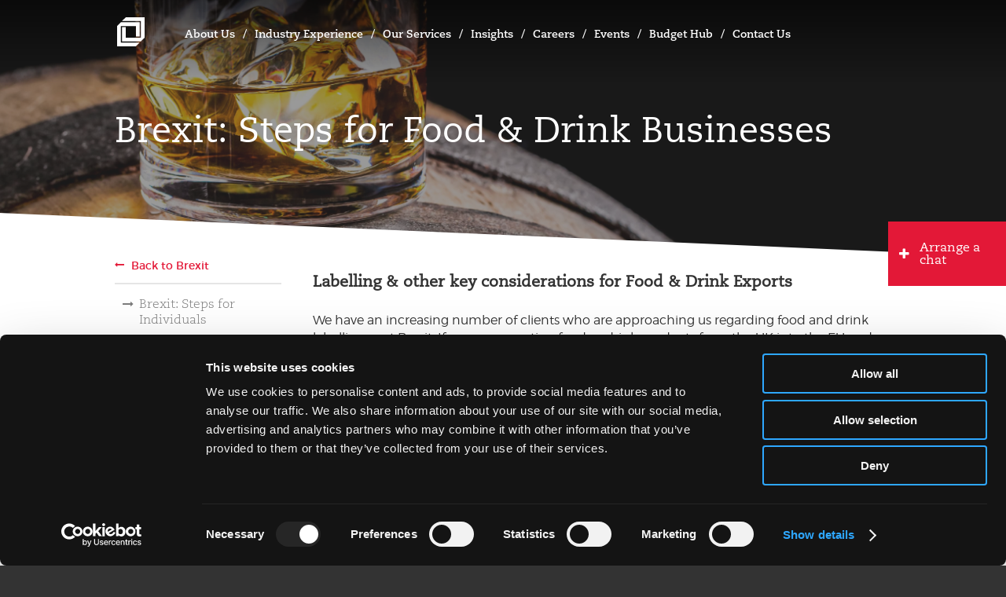

--- FILE ---
content_type: text/html; charset=UTF-8
request_url: https://johnstoncarmichael.com/brexit-hub/brexit-steps-for-food-drink-businesses
body_size: 7968
content:
<!DOCTYPE html>
<!--[if IE 7]><html class="ie ie7"> <![endif]-->
<!--[if IE 8]><html class="ie ie8"> <![endif]-->
<!--[if IE 9]> <html class="ie ie9"> <![endif]-->
<!--<![CDATA[[if gt IE 8]><!-->
<html xmlns="http://www.w3.org/1999/xhtml" xml:lang="en" lang="en">
<!--<![endif]--><head> <meta http-equiv="Content-Type" content="text/html; charset=utf-8"/><meta name="viewport" content="width=device-width, initial-scale=1.0, minimum-scale=1.0, maximum-scale=1.0"><meta name="google-site-verification" content="oi5GltOxlZ2fZSEH_vI4Zke_DID2lIHPWIm3WYDviCQ" /><title>Brexit: Steps for Food &amp; Drink Businesses | Johnston Carmichael</title><meta name="description" content="Key steps UK Food &amp; Drink businesses should be taking now to prepare for Brexit on 31 December 2020." /><meta name="keywords" content="" /><meta name="robots" content="index,follow,archive" /><meta property="og:title" content="Brexit: Steps for Food &amp; Drink Businesses | Johnston Carmichael" /><meta property="og:site_name" content="Johnston Carmichael" /><meta property="og:description" content="Key steps UK Food &amp; Drink businesses should be taking now to prepare for Brexit on 31 December 2020." /><meta property="og:image" content="https://johnstoncarmichael.com/images/content/Lady_at_laptop.jpg
" /><meta property="og:url" content="https://johnstoncarmichael.com/brexit-hub/brexit-steps-for-food-drink-businesses/" /><meta property="og:type" content="website" /><link rel="icon" type="image/png" href="/favicon-16x16.png" sizes="16x16"/><link rel="icon" type="image/png" href="/favicon-32x32.png" sizes="32x32"/><link rel="apple-touch-icon" sizes="152x152" href="apple-touch-icon-152x152.png"><link rel="apple-touch-icon" sizes="180x180" href="apple-touch-icon-180x180.png"><link href="/includes/css/font-awesome.min.css" rel="stylesheet" type="text/css" /><link href="/includes/cache/automin/bee7d5fe999759ed0d2abd6e5fe7ba89.css?modified=1734535569"  type="text/css"  rel="stylesheet"  /><style type="text/css">#header.short .background { background-image: url('/images/cover/ws_cropper/7_0x836_4200x1128_1500x403_glass_of_whisky_on_old_wooden_barrel_1.jpg'); }

		@media only screen and (max-width: 440px) {
			
			
		}

		@media only screen and (-webkit-min-device-pixel-ratio: 2) and  (max-width: 440px), (min-resolution: 192dpi) and  (max-width: 440px) {
			
			
		}</style><style type="text/css">#ccc hr {
				height: 2px !important;
				opacity: 1 !important;
			}

			#ccc .ccc-notify-button {
				background: #e31837 !important;
				color: #ffffff !important;
				border-radius: 0 !important;
				border: none !important;
				text-decoration: none !important;
				padding: 16px !important;
				margin: 4px 20px 4px 0 !important;
				font-size: 16px !important;
				display: inline-block;
				width: auto !important;
			}

			#ccc .ccc-notify-button span {
				color: #ffffff !important;
			}

			#ccc .ccc-notify-button:hover,
			#ccc .ccc-notify-button:hover span {
				background: #005581 !important;
				color: #ffffff !important;
			}

			#ccc .ccc-notify-button.ccc-accept-button,
			#ccc .ccc-content--light .ccc-notify-button {
				padding: 12px 12px 9px 12px !important;
			}

			#ccc #ccc-notify-dismiss {
				position: absolute !important;
				right: auto !important;
				top: 50% !important;
				margin-top: -12px !important;
			}

			#ccc-icon.ccc-icon--light {
				fill: #000000 !important;
			}

			#ccc-button-holder {
				display: none !important;
			}

			#ccc #ccc-notify p {
				font-size: 14px !important;
				line-height: 18px !important;
			}

			#ccc #ccc-icon {
				fill: #000000 !important;
			}

			#ccc #ccc-end .ccc-notify-button.ccc-button-solid,
			#ccc #ccc-end .ccc-notify-button.ccc-button-solid span,
			#ccc .ccc-notify-button.ccc-accept-button,
			#ccc .ccc-notify-button.ccc-accept-button span {
				background: #e31837 !important;
				color: #ffffff !important;
				border: none !important;
				border-radius: 0 !important;
				text-decoration: none !important;
			}

			#ccc #ccc-end .ccc-notify-button.ccc-button-solid:hover,
			#ccc #ccc-end .ccc-notify-button.ccc-button-solid:hover span,
			#ccc .ccc-notify-button.ccc-accept-button:hover,
			#ccc .ccc-notify-button.ccc-accept-button:hover span {
				background: #005581 !important;
				color: #ffffff !important;
			}

			.ccc-notify-text {
				max-width: 760px;
			}

			@media (max-width: 1200px) {
				#ccc #ccc-notify-dismiss {
				    right: -10px !important;
				}
			}</style> <script data-cookieconsent="ignore">window.dataLayer = window.dataLayer || [];
			function gtag() {dataLayer.push(arguments)}
			gtag("consent", "default", {
				ad_personalization: "denied",
				ad_storage: "denied",
				ad_user_data: "denied",
				analytics_storage: "denied",
				functionality_storage: "denied",
				personalization_storage: "denied",
				security_storage: "granted",
				wait_for_update: 500
			});
			gtag("set", "ads_data_redaction", true);
			gtag("set", "url_passthrough", true);</script>  <script data-cookieconsent="ignore">(function(w,d,s,l,i){
				w[l]=w[l]||[];w[l].push({'gtm.start':new Date().getTime(),event:'gtm.js'});var f=d.getElementsByTagName(s)[0],
				j=d.createElement(s),dl=l!='dataLayer'?'&l='+l:'';j.async=true;
				j.src='https://www.googletagmanager.com/gtm.js?id='+i+dl;f.parentNode.insertBefore(j,f);
			})(window,document,'script','dataLayer','GTM-5968ZBH');</script>  <script>// This Civic Computing Cookie widget is obsolete, but keeping config here for reference. 
			var config = {
				apiKey: "f0b2202c063342a990152ed05e36a5c869dfb461",
				product: "PRO_MULTISITE",
				initialState: "notify",
				layout: "slideout",
				theme: "LIGHT",
				position: "LEFT",
				rejectButton: false,
				closeStyle: "button",
				acceptBehaviour: "recommended",
				branding : {
					fontColor: "#ffffff",
					fontSizeTitle: "32px",
					fontSizeIntro: "16px",
					fontSizeHeaders: "18px",
					fontSize: "14px",
					toggleText: "",
					toggleColor: "#e31837",
					toggleBackground: "#000000",
					alertBackground: '#000',
					buttonIcon: null,
					buttonIconWidth: "64px",
					buttonIconHeight: "64px",
					removeIcon: false,
					removeAbout: true,
					acceptBackground: "#e31837",
					acceptText: "#ffffff",
					backgroundColor: "#323232"
				},
				text: {
					notifyDescription: "In order to improve our website, we’d like to set cookies to help make our site better, including some that anonymously record statistics about your visit. You can accept these cookies or customise your choices.",
					title: "Cookies on johnstoncarmichael.com",
					intro: "Cookies are files saved on your phone, tablet or computer when you visit a website. We use cookies to store information about how you use this website and to help improve how the online services and communications linked to this website are delivered. We use 4 types of cookie. You can choose which cookies you're happy for us to use.",
					necessaryTitle: "Strictly necessary cookies",
					necessaryDescription: "These essential cookies do things that are required for the website to function. They always need to be on.",
					acceptRecommended: "Accept recommended settings",
					settings: "Customise Cookies",
					accept: "Accept Cookies",
					closeLabel: "Save changes",
					acceptSettings: "Accept Recommended Settings",
				},
				statement: {
					description: "Our Details About Cookies page provides more information on which cookies are used under each category - ",
					name: "Details About Cookies",
					url: "/details-about-cookies",
					updated : '04/11/2020'
				},
				necessaryCookies: [
					'PHPSESSID',
					'exp_tracker',
					'exp_last_activity',
					'exp_csrf_token',
					'exp_last_visit'
				],
				optionalCookies: [
					{
						name : 'analytics',
						label: 'Cookies that measure website use',
						description: 'We set Google Analytics cookies to help us to improve our website by collecting and reporting information on how you use it. The cookies collect information in a way that does not directly identify anyone.',
						cookies: [
							'_ga',
							'_ga*',
							'_gid',
							'_gat',
							'__utma',
							'__utmt',
							'__utmb',
							'__utmc',
							'__utmz',
							'__utmv'
						],
						recommendedState: true,
						onAccept : function() {

							gtag('consent', 'update', {
								'analytics_storage': 'granted'
							});
							if (window.dataLayer) {
								window.dataLayer.push({
									"event": "analytics_cookies_accepted"
								});
							}
							console.log("Analytics cookies accepted");
						},
						onRevoke: function() {
							if (window.dataLayer) {
								window.dataLayer.push({
									"event": "analytics_cookies_revoked"
								});
							}							
							gtag('consent', 'update', {
								'analytics_storage': 'denied'
							});			

						}
					},
					{
						name : 'marketing',
						label: 'Cookies that help with our communications and marketing',
						description: 'These cookies improve the relevancy of marketing activity or may be set by third party websites and do things like measure how you view YouTube videos that are on this site.',
						cookies: [
							'test_cookie',
							'lissc',
							'IDE',
							'bcookie',
							'UserMatchHistory',
							'GPS',
							'VISITOR_INFO1_LIVE',
							'lang',
							'bscookie',
							'YSC',
							'lidc'
						],
						recommendedState: true,
						onAccept : function() {
							gtag('consent', 'update', {
								'ad_storage': 'granted',
								'ad_user_data': 'granted',
								'ad_personalization': 'granted'
							});
							if (window.dataLayer) {
								window.dataLayer.push({
									"event": "marketing_cookies_accepted"
								});
							}												
						},
						onRevoke: function() {
							if (window.dataLayer) {
								window.dataLayer.push({
									"event": "marketing_cookies_revoked"
								});
							}
							gtag('consent', 'update', {
								'ad_storage': 'denied',
								'ad_user_data': 'denied',
								'ad_personalization': 'denied'
							});
															
						}
					},
					{
						name : 'settings',
						label: 'Cookies that remember your settings',
						description: 'These cookies do things like remember your preferences and the choices you make, to personalise your experience of using the site.',
						cookies: [
							'vuid'
						],
						recommendedState: true,
						onAccept : function() {
							if (window.dataLayer) {
								window.dataLayer.push({
									"event": "settings_cookies_accepted"
								});
							}
						},
						onRevoke: function() {
							if (window.dataLayer) {
								window.dataLayer.push({
									"event": "settings_cookies_revoked"
								});
							}
						}
					}
				]
			};

			// CookieControl.load(config);</script> </head><body><ul id="accesslinks"><li> <a href="#content" accesskey="s">Jump to main content</a></li><li> <a href="#nav-primary" accesskey="n">Jump to main navigation</a></li></ul><div id="shell"><div id="top"></div> <div id="nav-primary"><div class="row"><div class="col span-3 lrg-span-1 med-span-1 col-logo"> <a class="logo" href="/">Johnston Carmichael</a></div><div class="col span-9 lrg-span-11 med-span-12 col-nav"><ul><li class="first"><a href="https://johnstoncarmichael.com/about-us/">About Us</a></li><li><a href="https://johnstoncarmichael.com/industry-experience/">Industry Experience</a></li><li><a href="https://johnstoncarmichael.com/our-services/">Our Services</a></li><li><a href="https://johnstoncarmichael.com/insights/">Insights</a></li><li><a href="https://johnstoncarmichael.com/careers/">Careers</a></li><li><a href="https://johnstoncarmichael.com/events/">Events</a></li><li><a href="https://johnstoncarmichael.com/budget/">Budget Hub</a></li><li class="last"><a href="https://johnstoncarmichael.com/contact/">Contact Us</a></li></ul></div><div class="more"> <a href="#">More</a></div></div></div><div id="header" class="short"><div class="background"><div class="overlay"></div></div><div class="row"><div class="col span-12 lrg-span-12"><h1>Brexit: Steps for Food &amp; Drink Businesses</h1></div></div></div> <div id="content" role="main" class="section scw"><div class="section-background"></div><div class="row"><div id="nav-secondary" class="col span-3 lrg-span-3 med-span-3">  <a href="/brexit-hub/" class="link back  ">Back to Brexit</a> 
<hr><div class="nav-wrapper"><div class="menu-toggle"><span>Subsection menu</span></div><ul><li class="first"><a href="https://johnstoncarmichael.com/brexit-hub/brexit-steps-for-individuals/">Brexit: Steps for Individuals</a></li><li><a href="https://johnstoncarmichael.com/brexit-hub/brexit-steps-for-employers/">Brexit: Steps for Employers</a></li><li><a href="https://johnstoncarmichael.com/brexit-hub/brexit-steps-for-companies/">Brexit: Steps for Businesses</a></li><li><a href="https://johnstoncarmichael.com/brexit-hub/brexit-supply-chains-indirect-taxes/">Brexit: VAT &amp; Indirect Taxes</a></li><li class="here"><a href="https://johnstoncarmichael.com/brexit-hub/brexit-steps-for-food-drink-businesses/">Brexit: Steps for Food &amp; Drink Businesses</a></li><li><a href="https://johnstoncarmichael.com/brexit-hub/brexit-steps-for-fishing-businesses/">Brexit: Steps for Fishing Businesses</a></li><li><a href="https://johnstoncarmichael.com/brexit-hub/brexit-steps-for-financial-services-businesses/">Brexit: Steps for Financial Services businesses</a></li><li><a href="https://johnstoncarmichael.com/brexit-hub/brexit-steps-for-rural-businesses/">Brexit: Steps for Rural Businesses</a></li><li class="last"><a href="https://johnstoncarmichael.com/brexit-hub/brexit-frequently-asked-questions/">Brexit - frequently asked questions</a></li></ul></div><hr> <div class="hide-sm"></div> </div><div class="col span-7 lrg-span-9 med-span-9 content-with-nav"> <div class="row"><div class="col span-7 lrg-span-9 "><h4>Labelling &amp; other key considerations for Food &amp; Drink Exports</h4><p>We have an increasing number of clients who are approaching us regarding food and drink labelling post Brexit. If you are exporting food or drink products from the UK into the EU and you do not have a taxable presence within the EU, then you may be failing to meet the EU Food Business Operator (FBO) regulations. From 01 January 2021 you must meet the current EU rules as food will now be treated as entering into the EU.</p><p>If you think this may impact your business, please let us know as soon as possible and we can discuss how your supply chain, corporate structure or labelling may need to change to meet the EU regulations. Please contact your usual Johnston Carmichael adviser now, to get this started.</p><h4>Supply chain and VAT &amp; Indirect Taxes</h4><p>Other key considerations to bear in mind for your Food &amp; Drink Business is the impact of your supply chain and key tax and legislative regulations for importing and exporting goods. Find out more on our dedicated <a href="https://johnstoncarmichael.com/brexit-hub/brexit-supply-chains-indirect-taxes#ImportingandExporting">Supply Chain and VAT &amp; Indirect Taxes section here</a>.</p><h4>Considerations as an employer</h4><p>As an employer there are a number of areas you need to assess and assistance you can provide your team in the lead up to the December deadline. Find out more in our dedicated <a href="https://johnstoncarmichael.com/brexit-hub/brexit-steps-for-employers">Employers section here.</a></p></div></div><div class="row"><div class="col span-7 lrg-span-9 "><h4>Key contact</h4></div></div><div class="row"><div class="col span-6"><hr></div></div><div class="row staff-list"><div class="col span-6"><div class="row"> <div class="col span-2 med-span-4 tny-span-3"><div class="staff-list__item"> <a href="https://johnstoncarmichael.com/about-us/our-team/adam-hardie"><img src="/images/staff/ws_cropper/9_269x0_600x600_226x226_adam-hardieoi3.jpg" alt="Adam Hardie"/></a><p class="job-title">Business Development Partner and Head of Food & Drink</p><h3>Adam Hardie</h3> <a href="https://johnstoncarmichael.com/about-us/our-team/adam-hardie" class="link">View profile</a></div></div></div></div></div><div class="row"><div class="col span-6"><hr></div></div> 

<div class="display-sm"></div> </div></div> </div><div id="latest-news" class="section scw"><div class="section-background"></div> <div class="row"><div class="col span-12 lrg-span-12"><h2>Related Content</h2></div></div><div class="row"> <div class="col span-4 lrg-span-4 link-with-author"><div class="row"><div class="col span-3 lrg-span-4 med-span-2 sml-span-2"> <img src="/images/staff/ws_cropper/9_269x0_600x600_226x226_adam-hardieoi3.jpg" alt="Adam Hardie"/></div><div class="col span-9 lrg-span-8 med-span-9 sml-span-7"><p class="author">Adam Hardie</p> <a href="/insights/brexit-food-and-drink-industrys-reputation-for-quality-must-be-protected" class="link med">Brexit: Food and drink industry’s reputation for quality must be protected</a></div></div></div> <div class="col span-4 lrg-span-4 link-with-author"><div class="row"><div class="col span-3 lrg-span-4 med-span-2 sml-span-2"></div><div class="col span-9 lrg-span-8 med-span-9 sml-span-7"><p class="author"></p> <a href="/insights/a-no-deal-brexit-considerations-and-preparation-for-scottish-businesses" class="link med">A ‘No Deal’ Brexit: Considerations and Preparation for Scottish businesses</a></div></div></div> <div class="col span-4 lrg-span-4 link-with-author"><div class="row"><div class="col span-3 lrg-span-4 med-span-2 sml-span-2"></div><div class="col span-9 lrg-span-8 med-span-9 sml-span-7"><p class="author"></p> <a href="/insights/hmrc-announce-auto-enrolment-for-uk-businesses-for-a-uk-eori-number" class="link med">HMRC announce auto-enrolment for UK businesses for a UK EORI number</a></div></div></div></div></div>			<div id="footer" class="section sccw"><div class="section-background"></div><div class="branded-background-container"><div class="branded-background"></div></div><div class="back-to-top"> <a class="animated-internal-link" href="#top">Back to top</a></div><div class="row"><div class="col span-12 lrg-span-12 med-span-12"><h2 class="accessibility">Footer</h2><p><a class="client-link" href="/contact/">Get in touch</a></p></div></div><div class="row utilities"><div class="col span-3 lrg-span-4 med-span-3 sml-span-4"><h3 class="social">Follow us</h3><ul class="social-links"><li> <a href="https://www.linkedin.com/company/johnston-carmichael-chartered-accountants-and-business-advisers" data-network="LinkedIn"> <span class="accessibility">Follow us on Linkedin</span> <i class="fa fa-linkedin" aria-hidden="true"></i> </a></li><li> <a href="https://www.facebook.com/JohnstonCarmichael/?fref=ts" data-network="Facebook"> <span class="accessibility">Follow us on Facebook</span> <i class="fa fa-facebook" aria-hidden="true"></i> </a></li><li> <a href="https://twitter.com/JC_Accountants" data-network="Twitter"> <span class="accessibility">Follow us on Twitter</span> <i class="fa fa-twitter" aria-hidden="true"></i> </a></li><li> <a href="https://www.youtube.com/user/JCAccountants" data-network="YouTube"> <span class="accessibility">Follow us on Youtube</span> <i class="fa fa-youtube-play" aria-hidden="true"></i> </a></li><li> <a href="https://www.instagram.com/johnston_carmichael/"> <span class="accessibility">Follow us on Instagram</span> <i class="fa fa-instagram" aria-hidden="true"></i> </a></li></ul></div><div class="col span-2 offset-1 lrg-span-2 med-span-3 sml-span-3 using-site"><h3>Using our site</h3><ul><li><a href="/our-privacy-policy">Our Privacy Notice</a></li><li><a href="/terms-and-conditions">Terms and conditions</a></li><li><a href="/disclaimer">Disclaimer</a></li><li><a href="/modern-slavery-statement">Modern Slavery Statement</a></li><li><a href="/details-about-cookies">Details about cookies</a></li><li><a href="/accessibility">Accessibility</a></li><li><a href="/sitemap">Sitemap</a></li><li><a href="/client-portal">Client portal</a></li><li><a href="/about-us/transparency-report">Transparency Report</a></li><li><a href="/regulatory-information-and-complaints">Regulatory information and complaints</a></li><li><a href="/gender-pay-gap-reporting">Gender Pay Gap Reporting</a></li></ul></div></div></div> <div id="floating-form"><div class="button filled tab"> <span>Arrange a chat</span></div><div class="form-wrapper"> <div class="form-container arrange-a-meeting"> <span class="close"></span><div class="form-intro"><h2>Arrange a free consultation with the team now</h2></div><form action="https://johnstoncarmichael.com/?ACT=25" accept-charset="utf-8" id="frm-arrange-a-meeting" method="post"><div style="display:none"> <input type="hidden" name="params_id" value="59025945" /> <input type="hidden" name="csrf_token" value="1484bb0f3adefac9e4fdba596a6267e229b566c0" /></div><fieldset id="page-1"><h3>All fields are required</h3><div class="field text"> <label for="aam_name">Full name</label> <input type="text" name="name" value="" id="aam_name" maxlength="150"  /></div><div class="field text"> <label for="aam_email">Email address</label> <input type="text" name="email" value="" id="aam_email" maxlength="150"  /></div><div class="field text"> <label for="aam_phone">Phone number</label> <input type="text" name="phone" value="" id="aam_phone" maxlength="150"  /></div><div class="field text"> <label for="aam_your_locaion">City or Town</label> <input type="text" name="your_location" value="" id="aam_your_location" maxlength="150"  /></div><div class="field radio"><p class="label">Reason for meeting</p><ul><li> <input type="radio" name="meeting_type" id="arrange_a_meeting-meeting_type-01" value="personal_finance"> <label for="arrange_a_meeting-meeting_type-01">Personal Finance</label><br/></li><li> <input type="radio" name="meeting_type" id="arrange_a_meeting-meeting_type-02" value="business"> <label for="arrange_a_meeting-meeting_type-02">Business</label></li></ul></div><div class="field checkbox" id="services_required_personal"> <label for="aam_what_services_do_you_require_personal">What services do you require?</label><ul  id="aam_what_services_do_you_require_personal" style="list-style:none; padding:0;"><li><input type="checkbox" name="what_services_do_you_require_personal[]" value="investment_planning" id="freeform_what_services_do_you_require_personal_1"  />&nbsp;&nbsp;<label for="freeform_what_services_do_you_require_personal_1">Investment Planning</label></li><li><input type="checkbox" name="what_services_do_you_require_personal[]" value="pension_planning" id="freeform_what_services_do_you_require_personal_2"  />&nbsp;&nbsp;<label for="freeform_what_services_do_you_require_personal_2">Pension Planning</label></li><li><input type="checkbox" name="what_services_do_you_require_personal[]" value="personal_taxes" id="freeform_what_services_do_you_require_personal_3"  />&nbsp;&nbsp;<label for="freeform_what_services_do_you_require_personal_3">Personal Taxes</label></li><li><input type="checkbox" name="what_services_do_you_require_personal[]" value="property_taxes" id="freeform_what_services_do_you_require_personal_4"  />&nbsp;&nbsp;<label for="freeform_what_services_do_you_require_personal_4">Property Taxes</label></li><li><input type="checkbox" name="what_services_do_you_require_personal[]" value="trust_inheritance" id="freeform_what_services_do_you_require_personal_5"  />&nbsp;&nbsp;<label for="freeform_what_services_do_you_require_personal_5">Trust &amp; Inheritance</label></li><li><input type="checkbox" name="what_services_do_you_require_personal[]" value="other" id="freeform_what_services_do_you_require_personal_6"  />&nbsp;&nbsp;<label for="freeform_what_services_do_you_require_personal_6">Other</label></li></ul></div><div class="field checkbox" id="services_required_business"> <label for="aam_what_services_do_you_require_business">What services do you require?</label><ul  id="aam_what_services_do_you_require_business" style="list-style:none; padding:0;"><li><input type="checkbox" name="what_services_do_you_require_business[]" value="audit_assurance" id="freeform_what_services_do_you_require_business_1"  />&nbsp;&nbsp;<label for="freeform_what_services_do_you_require_business_1">Audit &amp; Assurance</label></li><li><input type="checkbox" name="what_services_do_you_require_business[]" value="business_advisory" id="freeform_what_services_do_you_require_business_2"  />&nbsp;&nbsp;<label for="freeform_what_services_do_you_require_business_2">Business Advisory</label></li><li><input type="checkbox" name="what_services_do_you_require_business[]" value="consulting" id="freeform_what_services_do_you_require_business_3"  />&nbsp;&nbsp;<label for="freeform_what_services_do_you_require_business_3">Consulting</label></li><li><input type="checkbox" name="what_services_do_you_require_business[]" value="corporate_finance" id="freeform_what_services_do_you_require_business_4"  />&nbsp;&nbsp;<label for="freeform_what_services_do_you_require_business_4">Corporate Finance</label></li><li><input type="checkbox" name="what_services_do_you_require_business[]" value="corporate_taxes" id="freeform_what_services_do_you_require_business_5"  />&nbsp;&nbsp;<label for="freeform_what_services_do_you_require_business_5">Corporate Taxes</label></li><li><input type="checkbox" name="what_services_do_you_require_business[]" value="digital_solutions" id="freeform_what_services_do_you_require_business_6"  />&nbsp;&nbsp;<label for="freeform_what_services_do_you_require_business_6">Digital Solutions</label></li><li><input type="checkbox" name="what_services_do_you_require_business[]" value="international_expansion" id="freeform_what_services_do_you_require_business_7"  />&nbsp;&nbsp;<label for="freeform_what_services_do_you_require_business_7">International Expansion</label></li><li><input type="checkbox" name="what_services_do_you_require_business[]" value="payroll" id="freeform_what_services_do_you_require_business_8"  />&nbsp;&nbsp;<label for="freeform_what_services_do_you_require_business_8">Payroll</label></li><li><input type="checkbox" name="what_services_do_you_require_business[]" value="restructuring_insolvency" id="freeform_what_services_do_you_require_business_9"  />&nbsp;&nbsp;<label for="freeform_what_services_do_you_require_business_9">Restructuring &amp; Insolvency</label></li><li><input type="checkbox" name="what_services_do_you_require_business[]" value="vat_duty" id="freeform_what_services_do_you_require_business_10"  />&nbsp;&nbsp;<label for="freeform_what_services_do_you_require_business_10">VAT &amp; Duty</label></li><li><input type="checkbox" name="what_services_do_you_require_business[]" value="other" id="freeform_what_services_do_you_require_business_11"  />&nbsp;&nbsp;<label for="freeform_what_services_do_you_require_business_11">Other</label></li></ul></div><button type="button" class="filled next"><span>Next page</span></button></fieldset><fieldset id="page-2"><div id="page-2-personal"><h3>All fields are required</h3></div><div id="page-2-business"><h3>All fields are required, except marked with *</h3><div class="field text"> <label for="company_name">If applicable, please tell us the name of your business *</label> <input type="text" name="company_name" value="" id="company_name" maxlength="150"  /></div><div class="field radio"><p class="label">If applicable, please tell us the number of employees *</p><ul><li> <input type="radio" name="what_is_your_company_size" id="arrange_a_meeting-what_is_your_company_size-01" value="1 - 10"> <label for="arrange_a_meeting-what_is_your_company_size-01">1 - 10</label></li><li> <input type="radio" name="what_is_your_company_size" id="arrange_a_meeting-what_is_your_company_size-02" value="11 - 50"> <label for="arrange_a_meeting-what_is_your_company_size-02">11 - 50</label></li><li> <input type="radio" name="what_is_your_company_size" id="arrange_a_meeting-what_is_your_company_size-03" value="51 - 200"> <label for="arrange_a_meeting-what_is_your_company_size-03">51 - 200</label></li><li> <input type="radio" name="what_is_your_company_size" id="arrange_a_meeting-what_is_your_company_size-04" value="201 - 500"> <label for="arrange_a_meeting-what_is_your_company_size-04">201 - 500</label></li><li> <input type="radio" name="what_is_your_company_size" id="arrange_a_meeting-what_is_your_company_size-05" value="501 - 1000"> <label for="arrange_a_meeting-what_is_your_company_size-05">501 - 1000</label></li><li> <input type="radio" name="what_is_your_company_size" id="arrange_a_meeting-what_is_your_company_size-06" value="1001 and over"> <label for="arrange_a_meeting-what_is_your_company_size-06">1001 and over</label></li><li> <input type="radio" name="what_is_your_company_size" id="arrange_a_meeting-what_is_your_company_size-07" value="I don't know"> <label for="arrange_a_meeting-what_is_your_company_size-07">I don't know</label></li></ul></div></div><div class="field textarea"> <label for="aam_message"> Please describe to us the nature of your enquiry. Please remember to include any additional
information that might help us with your enquiry e.g. do you have a current financial adviser or
accountant? </label><textarea name="message" cols="50" rows="6" id="aam_message" ></textarea></div><div class="field captcha"> <label for="captcha"><p>Please enter the word you see in the image below:</p> <img src="https://johnstoncarmichael.com/images/captchas/1768748092.116.jpg" width="140" height="30" style="border:0;" alt=" " /> <input class="text" type="text" id="captcha" name="captcha" /> </label></div><button type="button" class="prev"><span>Go back</span></button> <button type="submit" class="filled"><span>Submit</span></button></fieldset></form><p>Have a general enquiry? <a href="/contact/" class="track-locations-link">Get in touch.</a></p></div></div></div><!--[if lte IE 9]> <script src="/includes/js/base64.min.js"></script> <![endif]--> <!--[if lte IE 8]> <script src="/includes/js/respond.min.js"></script> <![endif]--> <script src="/includes/cache/automin/597089e7a261f984d57b2a0a97b63497.js?modified=1761231556"  type="text/javascript" ></script> {#
#} <script src="https://www.google.com/recaptcha/api.js?render=6Lc2R2IeAAAAAG5X_fbbA5cbQ3DmsfQYEbuKTwBT"></script> <script>var recaptcha_client_key = '6Lc2R2IeAAAAAG5X_fbbA5cbQ3DmsfQYEbuKTwBT';</script> </div>  <script type="text/plain" data-cookieconsent="marketing" src="https://email.jcca.co.uk/DM-7519344690-01/ddgtag.js"></script> </body>
</html>

--- FILE ---
content_type: text/html; charset=utf-8
request_url: https://www.google.com/recaptcha/api2/anchor?ar=1&k=6Lc2R2IeAAAAAG5X_fbbA5cbQ3DmsfQYEbuKTwBT&co=aHR0cHM6Ly9qb2huc3RvbmNhcm1pY2hhZWwuY29tOjQ0Mw..&hl=en&v=PoyoqOPhxBO7pBk68S4YbpHZ&size=invisible&anchor-ms=20000&execute-ms=30000&cb=co6fnmxkdtd3
body_size: 48322
content:
<!DOCTYPE HTML><html dir="ltr" lang="en"><head><meta http-equiv="Content-Type" content="text/html; charset=UTF-8">
<meta http-equiv="X-UA-Compatible" content="IE=edge">
<title>reCAPTCHA</title>
<style type="text/css">
/* cyrillic-ext */
@font-face {
  font-family: 'Roboto';
  font-style: normal;
  font-weight: 400;
  font-stretch: 100%;
  src: url(//fonts.gstatic.com/s/roboto/v48/KFO7CnqEu92Fr1ME7kSn66aGLdTylUAMa3GUBHMdazTgWw.woff2) format('woff2');
  unicode-range: U+0460-052F, U+1C80-1C8A, U+20B4, U+2DE0-2DFF, U+A640-A69F, U+FE2E-FE2F;
}
/* cyrillic */
@font-face {
  font-family: 'Roboto';
  font-style: normal;
  font-weight: 400;
  font-stretch: 100%;
  src: url(//fonts.gstatic.com/s/roboto/v48/KFO7CnqEu92Fr1ME7kSn66aGLdTylUAMa3iUBHMdazTgWw.woff2) format('woff2');
  unicode-range: U+0301, U+0400-045F, U+0490-0491, U+04B0-04B1, U+2116;
}
/* greek-ext */
@font-face {
  font-family: 'Roboto';
  font-style: normal;
  font-weight: 400;
  font-stretch: 100%;
  src: url(//fonts.gstatic.com/s/roboto/v48/KFO7CnqEu92Fr1ME7kSn66aGLdTylUAMa3CUBHMdazTgWw.woff2) format('woff2');
  unicode-range: U+1F00-1FFF;
}
/* greek */
@font-face {
  font-family: 'Roboto';
  font-style: normal;
  font-weight: 400;
  font-stretch: 100%;
  src: url(//fonts.gstatic.com/s/roboto/v48/KFO7CnqEu92Fr1ME7kSn66aGLdTylUAMa3-UBHMdazTgWw.woff2) format('woff2');
  unicode-range: U+0370-0377, U+037A-037F, U+0384-038A, U+038C, U+038E-03A1, U+03A3-03FF;
}
/* math */
@font-face {
  font-family: 'Roboto';
  font-style: normal;
  font-weight: 400;
  font-stretch: 100%;
  src: url(//fonts.gstatic.com/s/roboto/v48/KFO7CnqEu92Fr1ME7kSn66aGLdTylUAMawCUBHMdazTgWw.woff2) format('woff2');
  unicode-range: U+0302-0303, U+0305, U+0307-0308, U+0310, U+0312, U+0315, U+031A, U+0326-0327, U+032C, U+032F-0330, U+0332-0333, U+0338, U+033A, U+0346, U+034D, U+0391-03A1, U+03A3-03A9, U+03B1-03C9, U+03D1, U+03D5-03D6, U+03F0-03F1, U+03F4-03F5, U+2016-2017, U+2034-2038, U+203C, U+2040, U+2043, U+2047, U+2050, U+2057, U+205F, U+2070-2071, U+2074-208E, U+2090-209C, U+20D0-20DC, U+20E1, U+20E5-20EF, U+2100-2112, U+2114-2115, U+2117-2121, U+2123-214F, U+2190, U+2192, U+2194-21AE, U+21B0-21E5, U+21F1-21F2, U+21F4-2211, U+2213-2214, U+2216-22FF, U+2308-230B, U+2310, U+2319, U+231C-2321, U+2336-237A, U+237C, U+2395, U+239B-23B7, U+23D0, U+23DC-23E1, U+2474-2475, U+25AF, U+25B3, U+25B7, U+25BD, U+25C1, U+25CA, U+25CC, U+25FB, U+266D-266F, U+27C0-27FF, U+2900-2AFF, U+2B0E-2B11, U+2B30-2B4C, U+2BFE, U+3030, U+FF5B, U+FF5D, U+1D400-1D7FF, U+1EE00-1EEFF;
}
/* symbols */
@font-face {
  font-family: 'Roboto';
  font-style: normal;
  font-weight: 400;
  font-stretch: 100%;
  src: url(//fonts.gstatic.com/s/roboto/v48/KFO7CnqEu92Fr1ME7kSn66aGLdTylUAMaxKUBHMdazTgWw.woff2) format('woff2');
  unicode-range: U+0001-000C, U+000E-001F, U+007F-009F, U+20DD-20E0, U+20E2-20E4, U+2150-218F, U+2190, U+2192, U+2194-2199, U+21AF, U+21E6-21F0, U+21F3, U+2218-2219, U+2299, U+22C4-22C6, U+2300-243F, U+2440-244A, U+2460-24FF, U+25A0-27BF, U+2800-28FF, U+2921-2922, U+2981, U+29BF, U+29EB, U+2B00-2BFF, U+4DC0-4DFF, U+FFF9-FFFB, U+10140-1018E, U+10190-1019C, U+101A0, U+101D0-101FD, U+102E0-102FB, U+10E60-10E7E, U+1D2C0-1D2D3, U+1D2E0-1D37F, U+1F000-1F0FF, U+1F100-1F1AD, U+1F1E6-1F1FF, U+1F30D-1F30F, U+1F315, U+1F31C, U+1F31E, U+1F320-1F32C, U+1F336, U+1F378, U+1F37D, U+1F382, U+1F393-1F39F, U+1F3A7-1F3A8, U+1F3AC-1F3AF, U+1F3C2, U+1F3C4-1F3C6, U+1F3CA-1F3CE, U+1F3D4-1F3E0, U+1F3ED, U+1F3F1-1F3F3, U+1F3F5-1F3F7, U+1F408, U+1F415, U+1F41F, U+1F426, U+1F43F, U+1F441-1F442, U+1F444, U+1F446-1F449, U+1F44C-1F44E, U+1F453, U+1F46A, U+1F47D, U+1F4A3, U+1F4B0, U+1F4B3, U+1F4B9, U+1F4BB, U+1F4BF, U+1F4C8-1F4CB, U+1F4D6, U+1F4DA, U+1F4DF, U+1F4E3-1F4E6, U+1F4EA-1F4ED, U+1F4F7, U+1F4F9-1F4FB, U+1F4FD-1F4FE, U+1F503, U+1F507-1F50B, U+1F50D, U+1F512-1F513, U+1F53E-1F54A, U+1F54F-1F5FA, U+1F610, U+1F650-1F67F, U+1F687, U+1F68D, U+1F691, U+1F694, U+1F698, U+1F6AD, U+1F6B2, U+1F6B9-1F6BA, U+1F6BC, U+1F6C6-1F6CF, U+1F6D3-1F6D7, U+1F6E0-1F6EA, U+1F6F0-1F6F3, U+1F6F7-1F6FC, U+1F700-1F7FF, U+1F800-1F80B, U+1F810-1F847, U+1F850-1F859, U+1F860-1F887, U+1F890-1F8AD, U+1F8B0-1F8BB, U+1F8C0-1F8C1, U+1F900-1F90B, U+1F93B, U+1F946, U+1F984, U+1F996, U+1F9E9, U+1FA00-1FA6F, U+1FA70-1FA7C, U+1FA80-1FA89, U+1FA8F-1FAC6, U+1FACE-1FADC, U+1FADF-1FAE9, U+1FAF0-1FAF8, U+1FB00-1FBFF;
}
/* vietnamese */
@font-face {
  font-family: 'Roboto';
  font-style: normal;
  font-weight: 400;
  font-stretch: 100%;
  src: url(//fonts.gstatic.com/s/roboto/v48/KFO7CnqEu92Fr1ME7kSn66aGLdTylUAMa3OUBHMdazTgWw.woff2) format('woff2');
  unicode-range: U+0102-0103, U+0110-0111, U+0128-0129, U+0168-0169, U+01A0-01A1, U+01AF-01B0, U+0300-0301, U+0303-0304, U+0308-0309, U+0323, U+0329, U+1EA0-1EF9, U+20AB;
}
/* latin-ext */
@font-face {
  font-family: 'Roboto';
  font-style: normal;
  font-weight: 400;
  font-stretch: 100%;
  src: url(//fonts.gstatic.com/s/roboto/v48/KFO7CnqEu92Fr1ME7kSn66aGLdTylUAMa3KUBHMdazTgWw.woff2) format('woff2');
  unicode-range: U+0100-02BA, U+02BD-02C5, U+02C7-02CC, U+02CE-02D7, U+02DD-02FF, U+0304, U+0308, U+0329, U+1D00-1DBF, U+1E00-1E9F, U+1EF2-1EFF, U+2020, U+20A0-20AB, U+20AD-20C0, U+2113, U+2C60-2C7F, U+A720-A7FF;
}
/* latin */
@font-face {
  font-family: 'Roboto';
  font-style: normal;
  font-weight: 400;
  font-stretch: 100%;
  src: url(//fonts.gstatic.com/s/roboto/v48/KFO7CnqEu92Fr1ME7kSn66aGLdTylUAMa3yUBHMdazQ.woff2) format('woff2');
  unicode-range: U+0000-00FF, U+0131, U+0152-0153, U+02BB-02BC, U+02C6, U+02DA, U+02DC, U+0304, U+0308, U+0329, U+2000-206F, U+20AC, U+2122, U+2191, U+2193, U+2212, U+2215, U+FEFF, U+FFFD;
}
/* cyrillic-ext */
@font-face {
  font-family: 'Roboto';
  font-style: normal;
  font-weight: 500;
  font-stretch: 100%;
  src: url(//fonts.gstatic.com/s/roboto/v48/KFO7CnqEu92Fr1ME7kSn66aGLdTylUAMa3GUBHMdazTgWw.woff2) format('woff2');
  unicode-range: U+0460-052F, U+1C80-1C8A, U+20B4, U+2DE0-2DFF, U+A640-A69F, U+FE2E-FE2F;
}
/* cyrillic */
@font-face {
  font-family: 'Roboto';
  font-style: normal;
  font-weight: 500;
  font-stretch: 100%;
  src: url(//fonts.gstatic.com/s/roboto/v48/KFO7CnqEu92Fr1ME7kSn66aGLdTylUAMa3iUBHMdazTgWw.woff2) format('woff2');
  unicode-range: U+0301, U+0400-045F, U+0490-0491, U+04B0-04B1, U+2116;
}
/* greek-ext */
@font-face {
  font-family: 'Roboto';
  font-style: normal;
  font-weight: 500;
  font-stretch: 100%;
  src: url(//fonts.gstatic.com/s/roboto/v48/KFO7CnqEu92Fr1ME7kSn66aGLdTylUAMa3CUBHMdazTgWw.woff2) format('woff2');
  unicode-range: U+1F00-1FFF;
}
/* greek */
@font-face {
  font-family: 'Roboto';
  font-style: normal;
  font-weight: 500;
  font-stretch: 100%;
  src: url(//fonts.gstatic.com/s/roboto/v48/KFO7CnqEu92Fr1ME7kSn66aGLdTylUAMa3-UBHMdazTgWw.woff2) format('woff2');
  unicode-range: U+0370-0377, U+037A-037F, U+0384-038A, U+038C, U+038E-03A1, U+03A3-03FF;
}
/* math */
@font-face {
  font-family: 'Roboto';
  font-style: normal;
  font-weight: 500;
  font-stretch: 100%;
  src: url(//fonts.gstatic.com/s/roboto/v48/KFO7CnqEu92Fr1ME7kSn66aGLdTylUAMawCUBHMdazTgWw.woff2) format('woff2');
  unicode-range: U+0302-0303, U+0305, U+0307-0308, U+0310, U+0312, U+0315, U+031A, U+0326-0327, U+032C, U+032F-0330, U+0332-0333, U+0338, U+033A, U+0346, U+034D, U+0391-03A1, U+03A3-03A9, U+03B1-03C9, U+03D1, U+03D5-03D6, U+03F0-03F1, U+03F4-03F5, U+2016-2017, U+2034-2038, U+203C, U+2040, U+2043, U+2047, U+2050, U+2057, U+205F, U+2070-2071, U+2074-208E, U+2090-209C, U+20D0-20DC, U+20E1, U+20E5-20EF, U+2100-2112, U+2114-2115, U+2117-2121, U+2123-214F, U+2190, U+2192, U+2194-21AE, U+21B0-21E5, U+21F1-21F2, U+21F4-2211, U+2213-2214, U+2216-22FF, U+2308-230B, U+2310, U+2319, U+231C-2321, U+2336-237A, U+237C, U+2395, U+239B-23B7, U+23D0, U+23DC-23E1, U+2474-2475, U+25AF, U+25B3, U+25B7, U+25BD, U+25C1, U+25CA, U+25CC, U+25FB, U+266D-266F, U+27C0-27FF, U+2900-2AFF, U+2B0E-2B11, U+2B30-2B4C, U+2BFE, U+3030, U+FF5B, U+FF5D, U+1D400-1D7FF, U+1EE00-1EEFF;
}
/* symbols */
@font-face {
  font-family: 'Roboto';
  font-style: normal;
  font-weight: 500;
  font-stretch: 100%;
  src: url(//fonts.gstatic.com/s/roboto/v48/KFO7CnqEu92Fr1ME7kSn66aGLdTylUAMaxKUBHMdazTgWw.woff2) format('woff2');
  unicode-range: U+0001-000C, U+000E-001F, U+007F-009F, U+20DD-20E0, U+20E2-20E4, U+2150-218F, U+2190, U+2192, U+2194-2199, U+21AF, U+21E6-21F0, U+21F3, U+2218-2219, U+2299, U+22C4-22C6, U+2300-243F, U+2440-244A, U+2460-24FF, U+25A0-27BF, U+2800-28FF, U+2921-2922, U+2981, U+29BF, U+29EB, U+2B00-2BFF, U+4DC0-4DFF, U+FFF9-FFFB, U+10140-1018E, U+10190-1019C, U+101A0, U+101D0-101FD, U+102E0-102FB, U+10E60-10E7E, U+1D2C0-1D2D3, U+1D2E0-1D37F, U+1F000-1F0FF, U+1F100-1F1AD, U+1F1E6-1F1FF, U+1F30D-1F30F, U+1F315, U+1F31C, U+1F31E, U+1F320-1F32C, U+1F336, U+1F378, U+1F37D, U+1F382, U+1F393-1F39F, U+1F3A7-1F3A8, U+1F3AC-1F3AF, U+1F3C2, U+1F3C4-1F3C6, U+1F3CA-1F3CE, U+1F3D4-1F3E0, U+1F3ED, U+1F3F1-1F3F3, U+1F3F5-1F3F7, U+1F408, U+1F415, U+1F41F, U+1F426, U+1F43F, U+1F441-1F442, U+1F444, U+1F446-1F449, U+1F44C-1F44E, U+1F453, U+1F46A, U+1F47D, U+1F4A3, U+1F4B0, U+1F4B3, U+1F4B9, U+1F4BB, U+1F4BF, U+1F4C8-1F4CB, U+1F4D6, U+1F4DA, U+1F4DF, U+1F4E3-1F4E6, U+1F4EA-1F4ED, U+1F4F7, U+1F4F9-1F4FB, U+1F4FD-1F4FE, U+1F503, U+1F507-1F50B, U+1F50D, U+1F512-1F513, U+1F53E-1F54A, U+1F54F-1F5FA, U+1F610, U+1F650-1F67F, U+1F687, U+1F68D, U+1F691, U+1F694, U+1F698, U+1F6AD, U+1F6B2, U+1F6B9-1F6BA, U+1F6BC, U+1F6C6-1F6CF, U+1F6D3-1F6D7, U+1F6E0-1F6EA, U+1F6F0-1F6F3, U+1F6F7-1F6FC, U+1F700-1F7FF, U+1F800-1F80B, U+1F810-1F847, U+1F850-1F859, U+1F860-1F887, U+1F890-1F8AD, U+1F8B0-1F8BB, U+1F8C0-1F8C1, U+1F900-1F90B, U+1F93B, U+1F946, U+1F984, U+1F996, U+1F9E9, U+1FA00-1FA6F, U+1FA70-1FA7C, U+1FA80-1FA89, U+1FA8F-1FAC6, U+1FACE-1FADC, U+1FADF-1FAE9, U+1FAF0-1FAF8, U+1FB00-1FBFF;
}
/* vietnamese */
@font-face {
  font-family: 'Roboto';
  font-style: normal;
  font-weight: 500;
  font-stretch: 100%;
  src: url(//fonts.gstatic.com/s/roboto/v48/KFO7CnqEu92Fr1ME7kSn66aGLdTylUAMa3OUBHMdazTgWw.woff2) format('woff2');
  unicode-range: U+0102-0103, U+0110-0111, U+0128-0129, U+0168-0169, U+01A0-01A1, U+01AF-01B0, U+0300-0301, U+0303-0304, U+0308-0309, U+0323, U+0329, U+1EA0-1EF9, U+20AB;
}
/* latin-ext */
@font-face {
  font-family: 'Roboto';
  font-style: normal;
  font-weight: 500;
  font-stretch: 100%;
  src: url(//fonts.gstatic.com/s/roboto/v48/KFO7CnqEu92Fr1ME7kSn66aGLdTylUAMa3KUBHMdazTgWw.woff2) format('woff2');
  unicode-range: U+0100-02BA, U+02BD-02C5, U+02C7-02CC, U+02CE-02D7, U+02DD-02FF, U+0304, U+0308, U+0329, U+1D00-1DBF, U+1E00-1E9F, U+1EF2-1EFF, U+2020, U+20A0-20AB, U+20AD-20C0, U+2113, U+2C60-2C7F, U+A720-A7FF;
}
/* latin */
@font-face {
  font-family: 'Roboto';
  font-style: normal;
  font-weight: 500;
  font-stretch: 100%;
  src: url(//fonts.gstatic.com/s/roboto/v48/KFO7CnqEu92Fr1ME7kSn66aGLdTylUAMa3yUBHMdazQ.woff2) format('woff2');
  unicode-range: U+0000-00FF, U+0131, U+0152-0153, U+02BB-02BC, U+02C6, U+02DA, U+02DC, U+0304, U+0308, U+0329, U+2000-206F, U+20AC, U+2122, U+2191, U+2193, U+2212, U+2215, U+FEFF, U+FFFD;
}
/* cyrillic-ext */
@font-face {
  font-family: 'Roboto';
  font-style: normal;
  font-weight: 900;
  font-stretch: 100%;
  src: url(//fonts.gstatic.com/s/roboto/v48/KFO7CnqEu92Fr1ME7kSn66aGLdTylUAMa3GUBHMdazTgWw.woff2) format('woff2');
  unicode-range: U+0460-052F, U+1C80-1C8A, U+20B4, U+2DE0-2DFF, U+A640-A69F, U+FE2E-FE2F;
}
/* cyrillic */
@font-face {
  font-family: 'Roboto';
  font-style: normal;
  font-weight: 900;
  font-stretch: 100%;
  src: url(//fonts.gstatic.com/s/roboto/v48/KFO7CnqEu92Fr1ME7kSn66aGLdTylUAMa3iUBHMdazTgWw.woff2) format('woff2');
  unicode-range: U+0301, U+0400-045F, U+0490-0491, U+04B0-04B1, U+2116;
}
/* greek-ext */
@font-face {
  font-family: 'Roboto';
  font-style: normal;
  font-weight: 900;
  font-stretch: 100%;
  src: url(//fonts.gstatic.com/s/roboto/v48/KFO7CnqEu92Fr1ME7kSn66aGLdTylUAMa3CUBHMdazTgWw.woff2) format('woff2');
  unicode-range: U+1F00-1FFF;
}
/* greek */
@font-face {
  font-family: 'Roboto';
  font-style: normal;
  font-weight: 900;
  font-stretch: 100%;
  src: url(//fonts.gstatic.com/s/roboto/v48/KFO7CnqEu92Fr1ME7kSn66aGLdTylUAMa3-UBHMdazTgWw.woff2) format('woff2');
  unicode-range: U+0370-0377, U+037A-037F, U+0384-038A, U+038C, U+038E-03A1, U+03A3-03FF;
}
/* math */
@font-face {
  font-family: 'Roboto';
  font-style: normal;
  font-weight: 900;
  font-stretch: 100%;
  src: url(//fonts.gstatic.com/s/roboto/v48/KFO7CnqEu92Fr1ME7kSn66aGLdTylUAMawCUBHMdazTgWw.woff2) format('woff2');
  unicode-range: U+0302-0303, U+0305, U+0307-0308, U+0310, U+0312, U+0315, U+031A, U+0326-0327, U+032C, U+032F-0330, U+0332-0333, U+0338, U+033A, U+0346, U+034D, U+0391-03A1, U+03A3-03A9, U+03B1-03C9, U+03D1, U+03D5-03D6, U+03F0-03F1, U+03F4-03F5, U+2016-2017, U+2034-2038, U+203C, U+2040, U+2043, U+2047, U+2050, U+2057, U+205F, U+2070-2071, U+2074-208E, U+2090-209C, U+20D0-20DC, U+20E1, U+20E5-20EF, U+2100-2112, U+2114-2115, U+2117-2121, U+2123-214F, U+2190, U+2192, U+2194-21AE, U+21B0-21E5, U+21F1-21F2, U+21F4-2211, U+2213-2214, U+2216-22FF, U+2308-230B, U+2310, U+2319, U+231C-2321, U+2336-237A, U+237C, U+2395, U+239B-23B7, U+23D0, U+23DC-23E1, U+2474-2475, U+25AF, U+25B3, U+25B7, U+25BD, U+25C1, U+25CA, U+25CC, U+25FB, U+266D-266F, U+27C0-27FF, U+2900-2AFF, U+2B0E-2B11, U+2B30-2B4C, U+2BFE, U+3030, U+FF5B, U+FF5D, U+1D400-1D7FF, U+1EE00-1EEFF;
}
/* symbols */
@font-face {
  font-family: 'Roboto';
  font-style: normal;
  font-weight: 900;
  font-stretch: 100%;
  src: url(//fonts.gstatic.com/s/roboto/v48/KFO7CnqEu92Fr1ME7kSn66aGLdTylUAMaxKUBHMdazTgWw.woff2) format('woff2');
  unicode-range: U+0001-000C, U+000E-001F, U+007F-009F, U+20DD-20E0, U+20E2-20E4, U+2150-218F, U+2190, U+2192, U+2194-2199, U+21AF, U+21E6-21F0, U+21F3, U+2218-2219, U+2299, U+22C4-22C6, U+2300-243F, U+2440-244A, U+2460-24FF, U+25A0-27BF, U+2800-28FF, U+2921-2922, U+2981, U+29BF, U+29EB, U+2B00-2BFF, U+4DC0-4DFF, U+FFF9-FFFB, U+10140-1018E, U+10190-1019C, U+101A0, U+101D0-101FD, U+102E0-102FB, U+10E60-10E7E, U+1D2C0-1D2D3, U+1D2E0-1D37F, U+1F000-1F0FF, U+1F100-1F1AD, U+1F1E6-1F1FF, U+1F30D-1F30F, U+1F315, U+1F31C, U+1F31E, U+1F320-1F32C, U+1F336, U+1F378, U+1F37D, U+1F382, U+1F393-1F39F, U+1F3A7-1F3A8, U+1F3AC-1F3AF, U+1F3C2, U+1F3C4-1F3C6, U+1F3CA-1F3CE, U+1F3D4-1F3E0, U+1F3ED, U+1F3F1-1F3F3, U+1F3F5-1F3F7, U+1F408, U+1F415, U+1F41F, U+1F426, U+1F43F, U+1F441-1F442, U+1F444, U+1F446-1F449, U+1F44C-1F44E, U+1F453, U+1F46A, U+1F47D, U+1F4A3, U+1F4B0, U+1F4B3, U+1F4B9, U+1F4BB, U+1F4BF, U+1F4C8-1F4CB, U+1F4D6, U+1F4DA, U+1F4DF, U+1F4E3-1F4E6, U+1F4EA-1F4ED, U+1F4F7, U+1F4F9-1F4FB, U+1F4FD-1F4FE, U+1F503, U+1F507-1F50B, U+1F50D, U+1F512-1F513, U+1F53E-1F54A, U+1F54F-1F5FA, U+1F610, U+1F650-1F67F, U+1F687, U+1F68D, U+1F691, U+1F694, U+1F698, U+1F6AD, U+1F6B2, U+1F6B9-1F6BA, U+1F6BC, U+1F6C6-1F6CF, U+1F6D3-1F6D7, U+1F6E0-1F6EA, U+1F6F0-1F6F3, U+1F6F7-1F6FC, U+1F700-1F7FF, U+1F800-1F80B, U+1F810-1F847, U+1F850-1F859, U+1F860-1F887, U+1F890-1F8AD, U+1F8B0-1F8BB, U+1F8C0-1F8C1, U+1F900-1F90B, U+1F93B, U+1F946, U+1F984, U+1F996, U+1F9E9, U+1FA00-1FA6F, U+1FA70-1FA7C, U+1FA80-1FA89, U+1FA8F-1FAC6, U+1FACE-1FADC, U+1FADF-1FAE9, U+1FAF0-1FAF8, U+1FB00-1FBFF;
}
/* vietnamese */
@font-face {
  font-family: 'Roboto';
  font-style: normal;
  font-weight: 900;
  font-stretch: 100%;
  src: url(//fonts.gstatic.com/s/roboto/v48/KFO7CnqEu92Fr1ME7kSn66aGLdTylUAMa3OUBHMdazTgWw.woff2) format('woff2');
  unicode-range: U+0102-0103, U+0110-0111, U+0128-0129, U+0168-0169, U+01A0-01A1, U+01AF-01B0, U+0300-0301, U+0303-0304, U+0308-0309, U+0323, U+0329, U+1EA0-1EF9, U+20AB;
}
/* latin-ext */
@font-face {
  font-family: 'Roboto';
  font-style: normal;
  font-weight: 900;
  font-stretch: 100%;
  src: url(//fonts.gstatic.com/s/roboto/v48/KFO7CnqEu92Fr1ME7kSn66aGLdTylUAMa3KUBHMdazTgWw.woff2) format('woff2');
  unicode-range: U+0100-02BA, U+02BD-02C5, U+02C7-02CC, U+02CE-02D7, U+02DD-02FF, U+0304, U+0308, U+0329, U+1D00-1DBF, U+1E00-1E9F, U+1EF2-1EFF, U+2020, U+20A0-20AB, U+20AD-20C0, U+2113, U+2C60-2C7F, U+A720-A7FF;
}
/* latin */
@font-face {
  font-family: 'Roboto';
  font-style: normal;
  font-weight: 900;
  font-stretch: 100%;
  src: url(//fonts.gstatic.com/s/roboto/v48/KFO7CnqEu92Fr1ME7kSn66aGLdTylUAMa3yUBHMdazQ.woff2) format('woff2');
  unicode-range: U+0000-00FF, U+0131, U+0152-0153, U+02BB-02BC, U+02C6, U+02DA, U+02DC, U+0304, U+0308, U+0329, U+2000-206F, U+20AC, U+2122, U+2191, U+2193, U+2212, U+2215, U+FEFF, U+FFFD;
}

</style>
<link rel="stylesheet" type="text/css" href="https://www.gstatic.com/recaptcha/releases/PoyoqOPhxBO7pBk68S4YbpHZ/styles__ltr.css">
<script nonce="mJRz3__wQoxhV1AH_VtJjg" type="text/javascript">window['__recaptcha_api'] = 'https://www.google.com/recaptcha/api2/';</script>
<script type="text/javascript" src="https://www.gstatic.com/recaptcha/releases/PoyoqOPhxBO7pBk68S4YbpHZ/recaptcha__en.js" nonce="mJRz3__wQoxhV1AH_VtJjg">
      
    </script></head>
<body><div id="rc-anchor-alert" class="rc-anchor-alert"></div>
<input type="hidden" id="recaptcha-token" value="[base64]">
<script type="text/javascript" nonce="mJRz3__wQoxhV1AH_VtJjg">
      recaptcha.anchor.Main.init("[\x22ainput\x22,[\x22bgdata\x22,\x22\x22,\[base64]/[base64]/UltIKytdPWE6KGE8MjA0OD9SW0grK109YT4+NnwxOTI6KChhJjY0NTEyKT09NTUyOTYmJnErMTxoLmxlbmd0aCYmKGguY2hhckNvZGVBdChxKzEpJjY0NTEyKT09NTYzMjA/[base64]/MjU1OlI/[base64]/[base64]/[base64]/[base64]/[base64]/[base64]/[base64]/[base64]/[base64]/[base64]\x22,\[base64]\x22,\[base64]/w7tGw5pKOBIpw4zDiMKYYcOAXMKNwqhpwrnDqnHDksKuBAzDpwzCkMOUw6VhNzrDg0NJwp4Rw6UADlzDosOgw5h/IknCjsK/QBTDtlwYwoPCuiLCp2vDjgsowpPDqQvDrD9XEGhlw5zCjC/Ck8KDaQNVaMOVDWHCt8O/w6XDjhzCncKmeVNPw6JrwolLXRjCnjHDncOww5Q7w6bCrBHDgAhzwpfDgwlIFHgwwok/worDoMOXw7k2w5dlS8OMekwiPQJ4eGnCu8KLw7oPwoIAw57DhsOnFcKQb8KeO3XCu2HDlMOlfw0wOXxew7VuBW7DtsKcQ8K/wpLDt0rCncK2wpnDkcKDwqjDjz7CicKQUEzDicK9wp7DsMKww4XDp8OrNi3Cqm7DhMOGw5vCj8OZeMK4w4DDu3oUPBM4SMO2f2tWDcO4JcO3FEt5wqbCs8OyZ8KlQUozwpzDgEMwwpMCCsKJwr7Cu30fw6M6AMKSw5HCucOMw5/CnMKPAsK3eQZEPxPDpsO7w6sUwo9jdk0zw6rDk0TDgsK+w5zClMO0wqjCoMOiwokAesKRRg/CjkrDhMOXwqJaBcKvK2bCtCfDpsOrw5jDmsKMXSfCh8KoFT3CrkMzRMOAwo/Do8KRw5o3A1dbUE3CtsKMw64oQsOzKEPDtsKrSFLCscO5w5lmVsKJP8KWY8KOB8KrwrRPwrDCkB4Lwpprw6vDkRtuwrzCvkInwrrDokJAFsOfwpZQw6HDnnPCpl8fwobCmcO/w77CosKSw6RUJ3NmUnnCrAhZZ8KrfXLDvsKnfydIX8Obwqk/[base64]/[base64]/DvV/Djjg9dz8TTiYeUcKcwpxuwr12IyI/w6LDvAEew7XCsTxfwrg3FH7Co3Anw6zCpcKGwqxnP3fCqFXDm8KZSsKnwovDukwUEsKdwo3DisKFI1YVwpHDv8OyE8Ogwo7Duw/DonZjdcKIwrXDtsOfIMKmwqN+w7MpI0nChcKROTJMAD/DiUDDt8KHw7/Cr8Obw4jCi8O0QsKRwqPDkxvDgwvCmVU+w7PDhMKLbsKQI8K2OWctwrMtwpokfnvDhRJAw7DCvB/[base64]/[base64]/CoibDtkF0YsKKTMKJwrzDmcK+woLCk8KgVVLDmMKgPH/Do2IBYUczwq9xwqkSw5HCqcKcw7bCl8KvwoMpUBLDmGMxw4PCg8KRVRVFw6lVw5ldw5DCqcKkw4HDm8OLSTViwpk3wohiaSDCtsKJw5AHwp5gwollYzTDvsKUBQ0eJBrCmsK9KsOGwoDDgMO/[base64]/CjsOfKMOYwp12CcKgw4xgMnrDuAnCs3fCp1TCt8OrXjnCocOGW8KjwrkiAcKMZAvDssKoMiU3dsKJFw43w6ZGVsKifwPCkMOewqnCngNHc8K9fUgZwo4Vw53CisO5TsKEAcOJw4B0wr/DicKXw4vDgWQXL8OvwrtiwpHDkFknw5vChGHCrcKVw4RnwrTDuQ7CrCA+w4Mpa8OpwqnDl2/DusKPwpzDjMOxw4g9CsKZwokRRcKFZsO0Q8KawqjCqHFsw6pHbl4rE34mTzLCgMOhBR3DsMOefsOzw7DCrxrDi8K5VjohGcOKahc0dcOmHDTDvAEqL8Kdw7vCr8KpEHrDtm/DosODw53CsMKld8OxwpXChj/ClMKdw49ewpoCDQbDpDE7wqNrwo5HLkZSwovCu8KvMMOibWXDhmUjwpzDocOvw73Dom13w6nDlMKIT8KQcDFaYAXDuyInPsK2wo3CpRM6PkgjQx/[base64]/DpQPClwbDnRPDm2rClQPCtMKNNMOUIsKGOMKoQETCu31bwqzCsjUuJG0aKA7DrzPCplvCgcKbUWdWwpEvwpFnwojCv8OAPhpLw6rCj8Kcw6HDk8Kzwo7CjsOcQU7DgDQuLMK/[base64]/[base64]/QRrDljfCtMOyw5fCi8Kmwo5KHlNpwo/[base64]/Dt1Ytwo1WwoIlVF1twpFdwoIowpTDqRJPw4bCmcOjw6FYMcKWRMOgw5BOwqjCoSzDt8OKw57DuMKgwrglW8O7w7otLsODwrTDvMKwwoUHRsKhwqo1woXCmi/DoMK9w6dOS8KMeSV/wqPCocO5IcKYR1dnXsO/[base64]/DrWRzO8OCGBchwqnCsMOBDcODHXAEUsK/w5s7w4fDmcOhLMKpUWLDrhTCr8K4HMOaLsKXw5A+w67CtAB9XcOXw4BKw5ozwogFw5pNw5YLwqHDgcKkQTLDpwJmDwfCk1HCkD4zXWAmwos0w6bDvsOxwp4JXsKeGEhOPsOnMMKeecKlwphMwr9XXcO/Nh5nw4TDiMKawq/Dgm4JXSfCm0F/IMKhQFHCvWHDlUXCoMKMW8OHw6zCvcORQcOPT1vClMOqwr1kw6I8O8OmwpnDiCrCqsOjRFVLwoI1w6rCjjTDnA3ClRxQwrVqOTHCrcOywqLDnMKcScOUwprCuz7CkhJKZRjCigQkYX5Fw4LCl8Oee8Onw684wqbCk3/DsMOfA1/CssOJworChUEpw5RLwoXCl0XDtcOiwoYswokqLiDDgDrClsKaw6MTw5vCg8KMwq/[base64]/DlHvDnMOVBAg9wqPDoTgEMcOIIWzCn8Khw6kQwqxWw4bDrUJ+w67Do8K0w5/DkjM3wrTDq8OeHFV7wonCosK0Q8KRwowTX156w4MGwq/DjlMmwq/Cg2l9Qj3CsQ/ChCfChcKlXMOpwr8UeibDm0bDj1zCpETDkQY+wpRxw70Ww73DkX3Dpx/CsMKnZ3TCjCjDlcK+BcOfCz9cSFDCmkttwoDCtsO+wrnClsOOwrHCtiHCuDzCkVLClA/DnMKGZ8KdwpB3wo1kdmdqwonCiX1nw4YsQHo7w44rK8KuFSzCi09AwoUET8KjJcKKwpgRw73Dg8O2fMO4AcODA18ew6vDkcKlZQFZQcK0w741wqnDgwXDt2LDgcKnw5MbPkFQfCsPw5V6w5QAwrVSwqNqaj0tMXPDmjgzwoI8wrhtw7nCtsOyw7nDrgnCrsK/FDTDgTjDgcOMwp4/w5QiQWXDm8OmBhEgE3tgDSbDgk53wrfDucOXIMO6asK6WXkkw4Ymw5LDmsOewrVUNsOgwokYVcO4w4kWw6MNJRcXw57Ci8KowpHCpcK8ZMOTw45Owo/[base64]/DisO/[base64]/wpzDvMOva0TDoWIuES/Cr1tMXMKuJcKFw5J2eXdwwoohw5vCmCDChsKjwqpmQEfDn8OGfEzChg8MwoJpNBBKDGB9wojDnMOHw5vCgsKNw7jDo0rCgFBoRsO9wpFJQ8KQFmvDp2RUwpvCtsOMwrXDhMOdwq/[base64]/fEnDiE9/[base64]/Cs8Oew4vDv8O4w6wERcONcsOTw4olw57ChGDCl8Klw63CuALDhk1xEjPDl8KZwo0Ww4TChxvCh8OpXcOUE8KGwrvCssOTw4Ihw4HCnh7DrcOow7jCgk/DgsOuCsK6S8OJYBbDt8OdesKeEFR6wpUcw4PDplvDv8Oiw453w6EqX1Epw5LDvMO1wrzDmMORwr7CjcK1w6QYw5tuHcKJZsOzw5/CisKKw6rDksKlwqkDw4fDgy5jR0QDZcOFw74aw6XCtEnDmArDk8OcwpfDsE7Cp8OJwqhZw4XDgU3DjzMIw41iH8K9ecKRVGHDkcKLwqA8K8KNUT0WSsKmwo08w7/[base64]/BsOFTcK5w7fDpcKYXzNXw67CiMOIK23CtcOKOcKsI8O5wpRAwpl/XcKnw6HDksOsTMObHhHCnmPDvMODwp8PwoVtw7hywpHCrkDCrHLCk2PDtQPCmcOqCMOnw6PClMK1wpPDlsO/wq3DilABdsOuR3vDowYaw5vCvHpcw7hhJXPCuRTCmlnCpsOEYMOnCsOZfsObZRxWMXI0wq1MN8Kfw6vCiFcCw7QEw4TDtMKCRMKowoVkw7XDpU7CgDhNVAvDj23DthYnw4g5w41wWjjCs8OGw5fDk8Kkw4kFw6XDiMOXw4ZcwrkuZsOSEMKtO8KNb8O2w6PCmMOuw7/Dh8KPZmojNm9cwqHDrMKgUFHCmn1TCMOhGMOiw7LCsMKrMcOUXsKHwrXDmcOFwqfDv8OlPQJzw4xNwro/[base64]/[base64]/[base64]/[base64]/w7XDgsK8BEZHw6zDhGgBw7bCsREow67CncKSQcOGw49Qw7kwRcKxHCvDqsKoBcO9OQnDr3sVKmxLEmjDtHBnJ1rDpsOpJ3IRwoVJwrUMXEoqA8ODwozCinXCmcOHTBbCj8KSCERLwqVMwrs3YMK+UsKiwrw5wqHCpMOrw64BwrlTwog1G3/DnHPCpcKsfk9yw6bDvxnCqsKmwrgUA8O0w4zChl8qS8KbJU7ClcOfTMOJw4Mlw7wpw7x8w5sMPMORXQIqwqd3wp/[base64]/DhcKRQzJ8OifDtMKATzVTFMONw5pWRcOmw7zCoUvDnVtewqZkGxg7w6skWnzDtHPClDDDhsOhw6vChCEZeUTDv1AZwpXCvcK6PT1SIHPCtzczTMOrw4nCq0fDtyPCk8OVw63Dvw/CmB7CkcOGwqPCosK/T8OTw7hTPzJdf2/CkQPCiWxlwpbDv8OfWwNnAcObworCo0jCsi1nwp/Dq3cha8KeA1zCsizCksOCDsOYKwTDgMOhaMKbGsKNw5nDpg4TA0bDkTgrwrxRwpfDtsKtesKWSsKxG8OKwq/DssOXwoUlw50hw63CuWjCnwdKSEVFwp0aw57ClAwmV2M2Zj5kwqxpTntdUMOCwozCnxDCmwUWNMOlw4pgw588wqfDocK3wrATMjXCsMKXE0rCvV0JwqB2wo/Cj8O2bcK5wrVEw7/DsBlFBcOwwpvDg0fDh0fDkMKUw6oQwod2bwxKwrvDocOnwqDCrEQpw4/Di8Kow7RdfFw2wrvDsRzDoxBTw7jCiQrDhzECw4HDnx7DkHgdw4/DvALDkcKrc8OqA8Krw7TDqkbChcKILcOTVHBqwoLDknHDh8KAw6jDn8KPTcKVwozDh11lDsK7w6nDo8KPdcO5w7HCrcOZMcKPwrR2w55kbHI7RsOTPsKbw4tzw4UYwoZiQ0V/PCbDoj3DpsKTwqYaw4Uvw53DiVFfEnXCqHoBHcOSMXMuVMOsGcKtwqTCvcOBw7rDgnUMY8OTw4rDhcOsfS/CiSMPwozDm8OVF8OMA2E+w4DDlhkhRgAew64JwrUMM8OWIcKvNB/DvsKpUH/DgcOXL3zDucOqEAJ7RDFIXsKXwpgqMyxywoZcExnCh3glKmNoDGA5VxPDhcO9wovCq8OFcsOXBEzCpBXDsMKgD8K7w4nDtRMjLhI/w7LDhcOfX0rDnsK0wo1tUsOHwqQ6wonCrjjCssOiaiVGNS97TMKqQWQgw7jCoQLDiFnCrGnChsKyw6jCglRwTAg9wrnDlUNbwoJnw40sPMOiSSTDiMKZccOowp54SsODw4zCrsKmAz/CvsODwr9Pw7zDp8OSQANuKcKQwoXCtMKbwpAQEXtfCSk0wqHCmcKVwobDgcOECcOKKMOFwqnDvsO6VjZCwrx4wqRtUlJew7jCpT/DgCRDbMOxw6xjEHEkwpfCkMKfIGHDl3Y0dGcYd8KyZcKtwrbDicOxwrdECMOJw7TDscOFwrI0EEo1G8KEw4VpUsKdBQvDpF7DrUcnQcO5w4PDo08YajoIwozDtnwkw6zDr0w1VVsCDcOaQ3VUw6vCrD/CscKgZsK+w7DCnGZswr1RYDMDWiXCq8OOw7p0wpXClsOlF1QabsKgZS7CkHbDrMKHcB1LHm/DnMKsJUQoWSMjwqBAwr3DqGbDlcOQH8Kjfw/Cq8KaLW3DvcObByBvw7/Ch3DDtsOcw5DDrsKkwqE1w5TDrcKMcj/[base64]/CtW7ClHxiwr/[base64]/[base64]/w4MVw6HCtsOfDMODwq3CgnhOwoXCiMKyw5d7DE9JwrTDj8KiYQFiRFnCjMOAwpDCiThxNMKWwpPDh8K7wpPDr8KfbA7Dl2vCrcOEKMOdw45aXXN+YTfDrWBVwpHDiSlbesK2w4/CgcO6QXgXwqgOw5zDoijDnzQewp01HcOOKhwiw5bDnHjCgBYYfWHDgg1hS8KqOcOZwprDvl4SwqApesOmw6/DlcKYBMKsw7jDrsKmw7UawqETUcK0wo3Dk8KuPlZMS8O+RsOGEMOgwrxHBnEEwolhw58qW3syMQvCqV04AcKtUl0/IE0dw5hyJcK3w7zDgsOYJiNTw7FJBsO+KsKawrF+TVPCszZqXcKMJwPDscONBsOFw5NwDcKRw67DhhQlw7dfw5xhXcKAJSzDmsOpBsK/wpXDoMOOwqoUaWLCgn3DnTInwrJVw7/CrcKAZ1nDscOLbVDDksO3asKmVQHCmAVDw7NvwqrCrhwSDsOwHgAvwpchc8Kdwp/DqmzClU7DkDzCh8OAwr3Du8KaV8O5KUAMw7JnVGo0Z8OTYX3CoMKoFMKDw5ceFCvDgmIWXULCgsK/w7AFF8K2EHJ/[base64]/[base64]/eUocw5PCoREjwpXCi8O3wrjCt8ObBj7DuCJoGF5Bw4jDi8KZWh9Ew6PCmcKkX14dTMKNEhRcw6UtwptOE8OmwrtxwqLCsD/[base64]/DvFzCmcO6H8O1w7vDlMOYfDk3PXBVVzfCkmrCr33DqxoDw79cw4x+wpNWUEIZF8KsL0FAw4J7PhbCisKBDWDCgcOwaMKQMsOSwqTCuMK+w7glw4lRwpIVdcOiV8KLw4jDhsOuwpYXLMKiw7R/wpvCh8OfP8Ozw6RDwrQKF0VtHjMowoDCqMKEUMKnw4RTw5vDgsKAOcOOw5TCjiPCmwLDkSwQwqECI8OvwqHDncKOw5bDmAfDkAgNQMKZcTsZw4LDqcOvP8Onw7hWwqFywo/DriXDpcOfWcKPZhwRw7Vaw68TFFMmw6hXw4DCsCE0w7t4dMOtwqfDrcOxw41JRcOYEhVlwrB2e8OAw77ClBvDpmx+ET1/w6c8wqnDqcO4w6rCssKQwqfDisOSR8K2wrrDgFA2BMK+d8K/woFSw4DDjMOyXHfCtsO2NgXDqcK4WsOXVgIbw4bDkSXDkETCgMKiwrHCj8OmeFZeMMOfw4FkRml4wq7DgQA7TMK/[base64]/R8KqaBcew6cRZsKWOkbDtcKhNjnDnsK5CsOXRU7Cgnc0MDjCkRbCjCpAasOAIGZ3w7fCiA7CrcOPwrQYw7BJwo/Dg8Oyw6hCb2TDiMOqwrfCiU/Di8KvOcKjw63DmUjCsHDDiMOgw7/DtiVQMcKiIinCgSDDtsORw7zClQlpKG7Dl3bDvsOqVcOpw77DpHnCqmzCnFtzw77CrsOvTGzCpmAiJzHCm8OsRsKEVUfDjWbCicKAGcK/RcORw7jDkkh1w4PDqMKwTnMww4bDsCLDi2l3wodvwqvDpUV0JQ7ChDvCgCQWFX/[base64]/[base64]/[base64]/DusODLD/[base64]/Ci0N2w4Mtw5PCu8KSKMKkScK+wodgCm9Nwq/[base64]/Dul5OesOoQ8O7OxzCucOnwobCqGRawq7Dv8OEDMKsK8KtXnFOwq/[base64]/DqMO7fsOxw6/CvWbDrRVLD8KLbwJ9dsK4SMKQw4ovw5ArwrrCvMKpw6PCm3Zvw6fCoVxHaMOtwqIeL8K6OHgBa8Okw7vDh8OIw73CuX7CnsKTw4PDk0XDoXXDjDrDkMK4DA/DoxTCtyrDrDtPwpJ2wqlGwr7DizE3wpvCul1/w6jDvx7ChXPDhwLDhMK4wp8Qw6rDnMOUDTTCr2rCgTx5FlDDisO0wprCm8O8M8Ktw7YdwpjDqzILwoLCuHVzTsKPw5vCpMKnBcOKwrI6w5/DlsOPdsOGwrjCug/CscOpE0BcMzt7w6zCkTvCtcOtwpwyw63Dl8K6wp/[base64]/Dii8BwoJ3U8Ksw4fCiMKhw4rCqV0qfCRSRTBJJnFXw7rDhDMLAsKTw5gIw7rDvQh+U8KLIcK+dcKgwoLCocO0WGdncAbDuGc2LsOUBHrCoj87wqzDtcOxUsKjwrnDjVbCvcOzwodTwrFJZ8Knw5bDt8O5w4B8w5PDlcKfwobDgSfCiyXDsUXDmMKVw5rDtQrClcORwq/DlMKROGI6w7Vkw5BOdMO4SzLDkMOkVDrDtcKtAz7Cn1zDgMKMBMOoQHoWwpjCnkUxw6oiwocDw4/CmHXDnsK6BMKHwp4Uehc5EMOia8KGIWzCpV5IwrcibF1Pw6LCt8KJWg7DvXHCpcKbXEbDtsOzMAxnN8KYw7HCrDZfwpzDrsKNw4bDsnMyTcO0QyABfC8sw5ALZ3pzVMK2w4FiMVQ+VUXDucKVw7PCm8KIw5V/czoLwqLCtirCujXDhsOlwqIWMMOZNGlRw61DOsKBwqh9AMOGw719wrHCp3TCtsOdD8O+UsKeEcK2Q8K1f8OQwoogNyzDhVnDhCYuw4VYwpQce18DL8KGe8OhRsOUaMOOQ8Okwo3CmX/Cl8KlwrESbcK3DsKjw4MoLsKkGcOUwqvDr0AOwps1FzHDoMKPacKLSMOjwq55w4nCqcOjYy5Dd8KBJsOFYsKIKw98OMKAw6jCgTPDhcOiwqlYIMK/OXsRR8OSwo7CvsObS8Oww7VCC8KJw65YeQvDpRzDjcOjwrg/RMOow48eFER9wrslK8O0QMOow4wzPcKwLxYzwojChcKgwpJyw4HDicK8W1TCl37CpDYMKsKSwqMPwoXCrV0SY0gVL04MwoIEJmwWA8OHP1s+EX7CgMOoMMORwpXDtMOlwpfDiD0paMK4wpDDv05mZsOkwoABE23Cpj5WXFYcw5fDnsKvwofDs07CrDNiLMKHVVEawp/DiARlwqnCpj/CrncwwovCrzEbEh/[base64]/DuxbCpcOfPsKWw4QLw4XDsD4pQSbChcOLFnUwB8OKX2ZKWj7CvR/CtMOFwoDDmDQ5YDUzMH/Co8O+QMK0RxE1woouE8OGw6x1EcOqAMOewpNCASZ0wrfDhMOOaizDq8KEw71bw5fDtcKbw5/Dp0rDlsODwq5eHMKdW1DCmcK5w4XCiT5ZGsKNw7R+wpfCtzkDw5XCvcKUw4vDmsKiw4wYw4XDhsOHwoF2XRpLDlBgbgrCtRpJGEsXfjMWwpM9w58aUcOJw4AEOT/[base64]/CjxVNQVAJbGA+egw1bBHDmyojY8KBw5gMw6TCmcO5LcOGw5oewrtZaSTCjsKBw4dDHxTCtTFvwqvDsMKAD8KIwqt0DcOWwoTDv8Oqw6bDpj/Ch8KNw79TcwnDhcKVbcOECsKjY1VGOwZHGR/CjMKkw4bClzvDq8KrwrNNWMO4wp1IGcKTccOfFsOTe1DDhRLDkcKzGE/CmsKyOG4eTcKuBjtfbcOUQSfDvMKVw7UJw7vCpMKewpcVwrAIwqHDpGXDjUTCtMKqPsK2Tz/CrMKRTWfCusKpJMOhw7c+w7FKWmkXw45yIkLCo8KXw4nDr3dDwrBERsOPPMOMGcKWwpdRKnJuw7HDo8K/AcKYw5nCgcOZR29Pe8Kmw5XDhsK5w5bCnMKMP0jCk8OXw5vCoW/DoDDDnCUAUi/DpsONwpIJLMKQw5B/KcOnasOOw6s5dEvCqRTCi03Do3vDlMOHKy/Dh0AFw7TDryjCk8OqHXxhw6DCvcO5w4QJw6t6JHptVSN/c8KKw5sEw6RIw4nDvi9hw58Gw7s7wo0SwpfCqsKODcOGRk9HH8KMwotRM8Onw47DmMKbw4NxK8OBwqhEIEB9WsOZaVvCjsKcwqxNw7R2w5vDv8OHJsKGKnnDqsO/wp4OH8OOfjp5NsKdHQ0keGd8bMKUZEPDgwjCgwIoEkbDsUAIwp5Bw5Qjw7TCucKEwpXCgcKZccKqP27DqHHDsR0xesKBWMK9QQENw6jDqQJde8Kew71+wrwAwqNowpwxwqjDqcOvb8KlU8OTZU4Uw7d/[base64]/[base64]/Cng46w5HCp8OlO8Kqw53CpsOawrMCF2odAcKISsOpJVALwrRFHsOiwpnDvwwXDALCmcKVw7B6NcKfJlPDssK3JEZxwqpuw4jDlkLCi2dJTDbCg8K6N8KqwqobTRpRCF0dTcKow6t7NsODd8KtHSZYw5rCiMKYwqYqMUjClhfCi8KFNxN/bcO0OTnCgWfCnUhrQxELw7DCpcKNw4/CmHHDkMOqwokmD8KUw4/CskDCtMK/[base64]/DvzpqWzR+M8OGCzYQwp3DoATDsMOywoHDicOnw7bDhjvDogMTw7/Dn0XDkG8zw7nCisK5ecKZw4XDrsOow5kYwrpyw5XCk3ouw5YCw6xQYsK/wrPDq8O7asOuwpHCjw/CnsKgwpbCncKHemjDsMOcw7oZwpxow58iw5Qzw4HDqnHCt8KBw4XDp8KBw5/DgMKHw4VTwqnDlg3DiW0+wrHDtCrCnsOqLxxMahrCo0bCtEFRHFUZwp/Cq8Kzwp/CqcK3ccONXzEuwoYkwoEVw5TCrsKfw7d/SsOkQ0RmM8OTwrRsw6spW1wrw4cbUMO1w40Ewr/CoMKvw60uw5vCssOnY8KSJ8K3QMK9w7vDosO+woUQMDkCc0Q5E8KZw47Do8KewrfCp8Oow555wrYLBGMDci/CiSd+w6ByHMOtwobCmCvDmMKDRR7CicKiwoHCvMKiHsO8wr7Dh8Ouw7XCvm7CiUc2wpnClsOgwrs4w5Ibw5vCtMO4w5Q6VMKrPsKmGsKnw6HDtyAfYn5cw7DCgDJzwq/CiMOZwptkMsOlwoh2wpDCicOrwp4IwoAfDi5lbMKhw69JwoZ1YlLCjsKBGUQgwqtIC0rCjcOIw5xSZsObwrPDj0kEwpJ1w6HDkk3DqVJ8w4PDg0I1MVxjLSptecKvwpcKwqQbQ8O6wrAOw5FIYi/Ct8KKw6NFw7JUDMO/w4PDsQMywrnDp2XDnyNUZ1sJw6YqeMKsX8Olwp9HwqwKB8Khwq/DsSfCgQzCgcObw6vCkcOeairDoy3CkSJewrEow7pcKCR1wq/Dg8KhDmt6VsO0w7BtFF4owoZ3PyjCq3R8dsO9wqEOwpVVdsOiW8K/[base64]/YFtlWBLCv1HDtMKRw747VEhFwrHDqTnDt114RyApU8Kswr5kDD10K8KEw4PCnMOXWcKAw5x5WmcBD8O/w5FyB8KZw5TDlsOVPsODBQJew7nDpVvDiMK8IgTDvcO9fjc2w7/DlmDDu2rDrH5Kwo5jwpgmw6hWwrzDoCLCly/[base64]/DkVbCuy3DtEdYwoTCpnjDhTjCi10sw6c/CVV6wo/DqjvCn8Otw7TDvAzDpcOXAMOAN8KWw68+Xk8Bw4tvwpVsdUPCp2zCr3LCjQHDtC7DvcKQMsKawogYwoDDjh3DgMKCwpcuwoTDhsOLVndxDcOEOsKDwpgewqUow5k/[base64]/w4dnwoTDqRLDqX9MXCl5wo3DksObPQ4QwoTDusK0w53CpMOeERfCtcKdQGzCrijDrGHDtMOgw5XCiSxrwpUkD05lFcK6fHDClkZ7RkTDscOPwoXDgMK0IAvDuMOowpctL8ODwqDDo8K+w6bCtMOrc8ODwpQEw5cWw6bCtsKkwobCu8KnwpPDicOTwrfCuWVzFh/Cj8OPZMKcJFA1w5JywqfCqcKuw4fDiDrCk8KRwoLDhSdyMAkhGVLCsl3DgsKFw4tcw5RCFcK1wqPDhMO7w4UuwqZ9w4AywoRCwo5eE8OWV8KtL8Oqc8KbwoQ9LMO3DcOewo3DrHHCsMOTIS3DssK1woc6woNKURRJFxPCmzhjwqPDusOUVWBywo/DhTPCrSobd8OWW395Pz1aCcO3Yg1/FsOjAsOlQmrDpcObSn/DtsKzw4kOf2PDoMK5wrLDvBLDojzDtCt1w73CjcO3JMOABsO/dBzDpMKMZsKSwr3DgQ/[base64]/DqBRowovCiX7DmMOvP399w5NuDsO4w6FuVsOtaMKpfcKqwrfCucKHwoUvOMKSw5cYEwfCuyIWJlPDhgJHS8KBBMKoFiIxwpJ3wpPDrcODa8OQw5zDj8Oke8OwfcOcRMKkw6fDmn/[base64]/wqMTwoFLRsK8aSvDksOQw7bChnXCuEEnw47DkUnClHrCkgRSwr3CocK7w7pdw7lWbMOTLTnChsKiEcKywrHDlw9DwpjDnsODUgc2fsKyGGorE8OzZTHChMKYw73DuTh9Fzddw53CusOFwpdLwpHDhwnCtg5uwq/DvRFIw6sOFzx2dW/[base64]/DpU5YATMcw6A1woQEOcObEz1UQ8OpcQ7DrUw6aMO2w50qw7TCn8O5bsKGw4jDssKlwpU/B2jCm8KQwrfCtz7Ct3cZwpUNw6d3w4rDt3XCrMOjMMK0w6gEC8K2dsKvwpBeGsOQw4tgw7PDtMKNwr7CriLCg2F8NMOXw4c8cxTDgsOKV8KOYcKfXXUsckjCi8OBCiRyU8KJFcOewoAtEVbDsiY2GhZhwoNGw4wmCMK1f8KQw6/Dtx7CggprVCnDgzTCssOlGMKrYkFAw5oNIjTCk1A9wqUew7vCtMKGan/DrlfDn8K+FcK3cMONwr8ERcOKesKfWVbCuXRHHsKRwqHCixVLwpbDh8OWK8KFC8KgRGpOw5d0w6hWw4UDBg9VeArCkyTCisK7NnVGw5nCocO9w7PCgk9OwpMxwpnDkk/DoQY/wq/CmsOvMMO6AsO6w5JKM8KXwpxOwp/Dt8O5MTgJasKucMKvw43DgVxiw5Uxw6jCnG/[base64]/DgsKQwoR2w5VKMcKOwpzCocOAw57Ch1DCkcK7CTpqQVfDlMOOwoYCImcew6PCoxhFecKFw741T8KrWkHCtRrCoV3DsWM+GDbDkMOIwr99AMO/Qh7CusKtC0VQwpbDs8KJwq/DgULDinpPw4oNdcK+ZsOxTT0zw5zChivDvcO2CUrDuWt2wovDssKWwoAUIsOtdkTCkcKFRmnCqDNkQMOoPcKcwpfDkcOMS8KoC8OmLlJlwrrDkMK0wp7DpMKBIS7DlsO4w4h0ecKVw6LCtsKvw5tQDC7Cq8KRKiw7VU/DtsKRw5LClMKQfVEwVMKRG8OHwrMrwpg5UGzDqMOxwpU2wpTCs03CsGPDqcKXYMOtQ1k6XcO8w5tiw6/DlmvDu8K2dcKZAUrDh8KuZMOnw5wYGGpGEm9AfcOgW1fCocOPRcOXw67DicObDcOXw6hpwqDCuMKrw7Njw64xNcOZOgxAwrJJYMOqwrVVwqQ+w6vCnMKGwq7DjwbCnsKiFsKobWggRh9YbMO0asOfw7lIw4jDn8Kowr/[base64]/S8KbcMOFwr9gSkseT8KRwpR/OcKTbhzDhhTDuxUgKhA/ZsOmwppfYsKvwplSwrdNw5nDsUlRwq5IQwHDqcOCd8KAKC7CoiFtKRXDl0fCt8K/YcO5DGUSU3jCpsK4wqPCtHzCqiBqw7nCpRvDicOOw6DDvcOWS8Ovw6jDo8K6ETE1P8K1w63Dt1pSw7rDrFzDpcKGK0LDm1hDUT05w4bCtWXCuMK5woLDjzp/[base64]/Co8OgL8ODS8OKKALCqsK3T8ORdgYtw4ANw7HCt8OwOsONBsO4w5zCuT3CiAxZwqPDvEPDljhlwpfCoC8Pw71Pb2IHw4saw6tNIGHDsD/Cg8KOw6DCknTCssKZFcOqIXB2HsKpLMOewp7DgXjChMOeFsOzKSDCs8KTwoPDssKRNQzCgsOIU8K/[base64]/Cv8OjVsO2IcOtwo7DvHlzNlvDrTTDlMO9wrnDv1vCv8OTDj7Ci8Kcw7YIWifCj2jCtDDDnBTDvHIIw6LDu1x3VmUzGcK5aCA/VnvCi8KIRyURH8OMCMO8wqYDw7B/e8KLfXkvwqrCssK2DB7DrcOLKMKMw6p1wp9tYgV3wrTCrxnDnhlow7hxw4MRDsONwqBkaQ3CnsK1bnwyw5/DusKvwonDjMOiwojDrFfDkx7CsgzDvnbDv8OpXETCgl0KKsKJwoJqw7zCn1nDvcOaOGXDg2DDqcOuBsO8C8Kawo/Ct2Mlw4MawroDBMKMwrJTwqrCpHTCm8K+P23DqzcgRMKNMHLDslcnXG8aQ8KvwrHDvcOvwplBcV/DmMKmECRsw5NDC1bCkSvCkMKoQMK5Z8OKQsKhw7/[base64]/[base64]/DpMOVd8K9w6XDsMKLbcK/e8OFJE3Dr8KxwqrCtxd5wpbDtsKyLsOhw5AxHMOXw7DClydQHwBOwrUbVzvDggxJw5TCtcKPwoQEwpTDkMOUwrfCtsKHEnbCgUjCmR3CmcKjw7pASsK7W8Krw7doMwrCnF/CiHsww6BbGx3CnMKlw5zCqyksHABIwqtaw79/woZnZybDvF/CpGhGwrBew4UXwpZMwovDgV3Dp8KBwqHDl8K6cDMcw5DDgwDDqsORwpjCvz7CqmYpUX1/w7HDszTDhwRYDMKoc8OtwrQNOsORw5HCs8K9IcKaC1RhayApYsK/[base64]/[base64]/CqEbDn8KWw5jCtsKTB8Kyw4VOG8O7w53CkMO/RBrClVXCs1wJwrfDszrDp8KpADocPmfDi8KBTsO4JS7CpALCnsK/wrURwq3DsDXDhGgpw6HDkWbCvDDDg8OMTcKKwqvDnEQQEG/DnGJFA8OWZsKQbFhsKX3Dpms/RF/DnDF9wqdDw5bCosKpS8OzwrzDmMOVw4/[base64]/DmcO6HMKJwoHCpMOrwp8SeD91w7bDicKJHMOuw5IkYFbDpSDCtcO4QsKgQm5Xw7zDr8Kxwrw4HsOBw4FxFcO7wpBoKsKpwppMR8KfODw2wooZwpjCl8OXw5/CqcKsCcOkwovCrWtBw6bDkn7DpMOJJMKHMcOYwqcVEsKmC8KLw7dzV8Ouw6fCqcKJRUY7w4B9DsOtwrVHw5RKwpPDkQTDgGvCpsKXw6PCl8KJwpPDmR/Cl8KWw6zCusOpdsO8fGsDLEdnMmvDgVU9w4LCqXTDu8O5IVVQcMKVAFfDoxXCnDrDmcOhN8OaaEPDh8OsRxrDnsKAF8OdMhrCskTDpF/DphdOL8OkwqMhwrvCusKnw6XDn3DCjUQ1GjxOa3Z0acOwLAJdwpLDrsK7MHwDHMOxcQIdw6/CscOEwrNmw5nDqybDuDvCvsKsHWLDk2UmF3NiJk4pw5QEw4jDsXfCp8OpwqrCkFEKwoLCp2MLw5bCuHIlPCzCjGXDtcKnw7xxw4vCtMO2wqTDhcKJw54kR243fcKtM1Jvw4vDmMO2aMO5e8ORR8Kzw4/CmHEpGsOgd8O9wrBmw5nDrhHDqQ7Cp8Kvw4bChUhnOsKQTUtUO1LCkcOrw6Qtw4vCi8OwK1PDtVQbNcO8wqVFw4Y+w7U5wqfDpMOFXHPDqsK3wr/[base64]/LsKrwrAKNsOww6phImxRXznCvcK7V0HCuXzDhDXDk0fDpxdkJcK7ORE1w5vCvsK2w5RgwrlyG8O/[base64]/[base64]/Ck8KTw4Ekw5U9AWPDvCzDssOxJAHDpMKTwqvCm8Olw5XDox1QA3klwpZpwojChsO+wo0hFcKdwojDkDAowqXDinbDngPDv8Kdw6ExwrwvSWpWwog0HMK/wpc9PErCrxXCg2Qs\x22],null,[\x22conf\x22,null,\x226Lc2R2IeAAAAAG5X_fbbA5cbQ3DmsfQYEbuKTwBT\x22,0,null,null,null,0,[21,125,63,73,95,87,41,43,42,83,102,105,109,121],[1017145,391],0,null,null,null,null,0,null,0,null,700,1,null,0,\[base64]/76lBhnEnQkZnOKMAhk\\u003d\x22,0,0,null,null,1,null,0,1,null,null,null,0],\x22https://johnstoncarmichael.com:443\x22,null,[3,1,1],null,null,null,1,3600,[\x22https://www.google.com/intl/en/policies/privacy/\x22,\x22https://www.google.com/intl/en/policies/terms/\x22],\x22C0qF5GnHcBE0sQkx2B+Yeu+3epSpmsJkAT9DRwINIFE\\u003d\x22,1,0,null,1,1768751694905,0,0,[247,13,3],null,[100],\x22RC-C2GDfxfPMAqfAw\x22,null,null,null,null,null,\x220dAFcWeA7gv6gx4mnvPUZUjzYQm8akB37uLb2Wbu0ferMX9Rl2lNHW8QqX8fLo9cXFwVtGGGmxGJfxIIVq0Lfhur3JyW0uNQrz7Q\x22,1768834495024]");
    </script></body></html>

--- FILE ---
content_type: text/css
request_url: https://johnstoncarmichael.com/includes/cache/automin/bee7d5fe999759ed0d2abd6e5fe7ba89.css?modified=1734535569
body_size: 32489
content:
.accessibility{position:absolute;left:-10000px;top:auto;width:1px;height:1px;overflow:hidden}html,body,div,span,applet,object,iframe,h1,h2,h3,h4,h5,h6,p,blockquote,pre,a,abbr,acronym,address,big,cite,code,del,dfn,em,font,img,ins,kbd,q,s,samp,small,strike,strong,sub,sup,tt,var,b,u,i,center,dl,dt,dd,ol,ul,li,fieldset,form,label,legend,table,caption,tbody,tfoot,thead,tr,th,td{margin:0;padding:0;border:0;outline:0;font-size:100%;vertical-align:baseline;background:transparent}body{line-height:1}ol,ul{list-style:none}blockquote,q{quotes:none}ins{text-decoration:none}del{text-decoration:line-through}table{border-collapse:collapse;border-spacing:0}.sm-margin-bottom{margin-bottom:20px}.sm-margin-top{margin-top:60px}body{font-family:'montserratlight';background-color:#333;color:#333;position:relative}h1,.h1,h2,.h2,h3,.h3,h4,.h4,h5,.h5,h6,.h6{margin:0.5em 0}h1>a[name],h1>a[name]:visited,h1>a[name]:hover,h1>a[name]:focus,.h1>a[name],.h1>a[name]:visited,.h1>a[name]:hover,.h1>a[name]:focus,h2>a[name],h2>a[name]:visited,h2>a[name]:hover,h2>a[name]:focus,.h2>a[name],.h2>a[name]:visited,.h2>a[name]:hover,.h2>a[name]:focus,h3>a[name],h3>a[name]:visited,h3>a[name]:hover,h3>a[name]:focus,.h3>a[name],.h3>a[name]:visited,.h3>a[name]:hover,.h3>a[name]:focus,h4>a[name],h4>a[name]:visited,h4>a[name]:hover,h4>a[name]:focus,.h4>a[name],.h4>a[name]:visited,.h4>a[name]:hover,.h4>a[name]:focus,h5>a[name],h5>a[name]:visited,h5>a[name]:hover,h5>a[name]:focus,.h5>a[name],.h5>a[name]:visited,.h5>a[name]:hover,.h5>a[name]:focus,h6>a[name],h6>a[name]:visited,h6>a[name]:hover,h6>a[name]:focus,.h6>a[name],.h6>a[name]:visited,.h6>a[name]:hover,.h6>a[name]:focus{color:inherit}h1:first-child,.h1:first-child,h2:first-child,.h2:first-child,h3:first-child,.h3:first-child,h4:first-child,.h4:first-child,h5:first-child,.h5:first-child,h6:first-child,.h6:first-child{margin-top:0}@media (max-width: 768px){h1>br,.h1>br,h2>br,.h2>br,h3>br,.h3>br,h4>br,.h4>br,h5>br,.h5>br,h6>br,.h6>br{display:none}}h1,
.h1,
#header
p.strapline{font-family:'PMNCaeciliaW01-55Roman';font-size:3.125em;line-height:1.2em;font-weight:normal}h2,.h2{font-family:'PMNCaeciliaW01-55Roman';font-size:2.5em;line-height:1.25em;font-weight:normal}h2.emphasis{color:#49176d;font-family:'PMNCaeciliaW01-55Roman';font-size:3.125em;line-height:1.2em;font-weight:normal}.emphasis{color:#49176d;font-weight:normal}h3,.h3{font-family:'PMNCaeciliaW01-55Roman';font-size:1.875em;line-height:1.3333333333333em;font-weight:normal}h4,.h4{font-family:'PMNCaeciliaW01-55Roman';font-size:1.25em;line-height:1.5em}h5,.h5{font-family:'montserratregular';font-size:1em;line-height:1.5em;-webkit-font-smoothing:antialiased}h6,.h6{font-family:'montserratregular';font-size:0.75em;line-height:1.3333333333333em;-webkit-font-smoothing:antialiased}a{color:#e31837;text-decoration:none}a:hover,a:focus{color:#005581}p{color:inherit;font-size:1em;line-height:1.375em;margin:1.5em 0}p:first-child{margin-top:0}p:last-child{margin-bottom:0.75em}p strong,
li
strong{font-family:'montserratbold';font-weight:normal}p.emphasis{font-family:'PMNCaeciliaW01-55Roman';font-size:1.25em;line-height:1.5em;color:#49176d;margin:1em
0}p.emphasis:first-child{margin-top:0}p.large{font-family:'PMNCaeciliaW01-55Roman';font-size:1.25em;line-height:1.5em;margin:1em
0}p.large:first-child{margin-top:0}ul,ol{margin:1.5em 0;padding-left:20px;list-style:disc}ul.no-markers,ol.no-markers{list-style:none;padding-left:0}ul li,
ol
li{line-height:1.375em;margin:0.5em 0}ul li p,
ol li
p{margin:0}ol{list-style-type:decimal}hr{border-color:#e5e5e5;border-width:1px;border-style:solid;clear:both;margin:15px
0}.row
hr{margin:15px
10px}.col
hr{margin:15px
0}hr.no-margin{margin:0}.hidden{display:none !important}img.responsive{max-width:100%;height:auto !important}.visually-hidden{position:absolute;overflow:hidden;left:-999em;top:-999em;visibility:hidden;opacity:0;width:0;height:0}.sr-only{position:absolute;width:1px;height:1px;padding:0;margin:-1px;overflow:hidden;clip:rect(0,0,0,0);border:0}.table-wrapper{overflow-x:scroll}table{border:2px
solid #49176d;border-collapse:separate;margin:40px
0;width:100%}table th,
table
td{padding:20px;border-bottom:2px solid #e0e4e9;border-right:2px solid #e0e4e9}table th:last-child,
table td:last-child{border-right:none}table tr:last-child th,
table tr:last-child
td{border-bottom:none}table tr:nth-child(even) td{background-color:#f1f4f8}table thead
th{background:#49176d;color:#fff;text-align:left}.no-padding{padding:0
!important}@media only screen and (max-width: 1296px){h1,
.h1,
#header
p.strapline{font-size:2.8125em}h2,.h2{font-size:2.25em}h2.emphasis{font-size:2.5em}h3,.h3{font-size:1.625em}p.large{font-size:1em}}@media only screen and (max-width: 1008px){h1,
.h1,
#header
p.strapline{font-size:2.5em}h2,.h2{font-size:2em}h2.emphasis{font-size:2.5em}h3,.h3{font-size:1.5em}h4,.h4{font-size:1.125em}}@media only screen and (max-width: 768px){h1,
.h1,
#header
p.strapline{font-size:2.25em}h2,.h2{font-size:1.75em}h2.emphasis{font-size:2.25em}h3,.h3{font-size:1.375em}.sm-margin-bottom{margin-bottom:0px}.sm-margin-top{margin-top:0px}}@media only screen and (max-width: 440px){h1,
.h1,
#header
p.strapline{font-size:2em}h2,.h2{font-size:1.5em}h2.emphasis{font-size:2em}h3,.h3{font-size:1.25em}p{font-size:0.875em}.row
hr{margin-left:5px;margin-right:5px}}.text-center{text-align:center !important}#fooddrink_pop{position:fixed;bottom:-150px;left:80px}#fooddrink_pop
img{width:100px}@media only screen and (min-width: 1008px){#fooddrink_pop{right:170px;left:auto}#fooddrink_pop
img{width:150px}}#shell{position:relative}.budget-register-banner{display:none;position:sticky;top:0;width:auto;height:auto;right:0;left:0;background:#0081c6;color:white;z-index:1002}.budget-register-banner--inner{display:flex;padding:10px
15px}.budget-register-banner--inner-text{flex:1 1 auto;font-size:0.8rem;line-height:1.2;padding-right:5px}@media only screen and (min-width: 1008px){.budget-register-banner--inner-text{font-size:0.9rem}}.budget-register-banner--inner-button{flex:0 1 auto}.budget-register-banner--inner-close{flex:0 1 auto;width:30px;text-align:center;font-size:30px;line-height:30px;cursor:pointer}@media only screen and (min-width: 1008px){.budget-register-banner--inner-close{width:50px;text-align:center}}#shell{background:#fff;overflow:hidden}.section{background-color:transparent;position:relative;width:100%}.section.scw{margin-bottom:-130px;padding:25px
0 195px 0}.section.scw .section-background:before,
.section.scw .section-background:after{-webkit-transform:skewY(1.7deg);-moz-transform:skewY(1.7deg);-ms-transform:skewY(1.7deg);transform:skewY(1.7deg);outline:1px
solid transparent}.section.sccw{margin-bottom:-130px;padding:45px
0 195px 0}.section.sccw .section-background:before,
.section.sccw .section-background:after{-webkit-transform:skewY(-1.7deg);-moz-transform:skewY(-1.7deg);-ms-transform:skewY(-1.7deg);transform:skewY(-1.7deg)}.section .section-background{-webkit-backface-visibility:hidden;backface-visibility:hidden;background:#fff;background-clip:content-box;bottom:0;left:0;padding-bottom:1.5%;padding-top:1.5%;position:absolute;right:0;top:0}.section .section-background:before{-webkit-backface-visibility:hidden;backface-visibility:hidden;background-color:inherit;content:'';padding-top:4%;position:absolute;top:0;width:100%}#content.section{padding-top:20px}#content.section .section-background{padding-bottom:2.2%;padding-top:2.2%}#content.section.scw .section-background:before{-webkit-transform:skewY(2.5deg);-moz-transform:skewY(2.5deg);-ms-transform:skewY(2.5deg);transform:skewY(2.5deg);padding-top:5%}#content.section.sccw .section-background:before{-webkit-transform:skewY(-2.5deg);-moz-transform:skewY(-2.5deg);-ms-transform:skewY(-2.5deg);transform:skewY(-2.5deg);padding-top:4.4%}#content.section.three-col{padding-top:36px}#content.section.straight-fill{padding:50px
0;margin-bottom:-130px}@media only screen and (min-width: 1008px){#content.section.padding-top{padding-top:40px}}.display-sm{display:none}@media only screen and (max-width: 768px){.display-sm{display:block}}.hide-sm{display:block}@media only screen and (max-width: 768px){.hide-sm{display:none}}.row{clear:both;margin:0.75em auto;position:relative;width:1296px}.row:before,.row:after{display:table;content:" "}.row:after{content:'';display:table;clear:both}.col{-webkit-box-sizing:border-box;-moz-box-sizing:border-box;box-sizing:border-box;float:left;padding:0
10px;position:relative}.col
.row{margin-left:-10px;margin-right:-10px;width:auto}@media only screen and (min-width: 769px){.row.reverse
.col{float:right}}.row.centered,.col.centered{text-align:center}.col.centered{display:inline-block;float:none}.row.align-right,.col.align-right{text-align:right}.col.align-right{display:inline-block;float:none}.span-1{width:8.3333333333333%}.span-2{width:16.666666666667%}.span-3{width:25%}.span-4{width:33.333333333333%}.span-5{width:41.666666666667%}.span-6{width:50%}.span-7{width:58.333333333333%}.span-8{width:66.666666666667%}.span-9{width:75%}.span-10{width:83.333333333333%}.span-11{width:91.666666666667%}.span-12{width:100%}.offset-1{margin-left:8.3333333333333%}.offset-2{margin-left:16.666666666667%}.offset-3{margin-left:25%}.offset-4{margin-left:33.333333333333%}.offset-5{margin-left:41.666666666667%}.offset-6{margin-left:50%}.offset-7{margin-left:58.333333333333%}.offset-8{margin-left:66.666666666667%}.offset-9{margin-left:75%}.offset-10{margin-left:83.333333333333%}.offset-11{margin-left:91.666666666667%}.content-with-nav .span-1{width:14.285714285714%}.content-with-nav .span-2{width:28.571428571429%}.content-with-nav .span-3{width:42.857142857143%}.content-with-nav .span-4{width:57.142857142857%}.content-with-nav .span-5{width:71.428571428571%}.content-with-nav .span-6{width:85.714285714286%}.content-with-nav .span-7{width:100%}.content-with-nav .span-8{width:114.28571428571%}.content-with-nav .span-9{width:128.57142857143%}.content-with-nav .span-10{width:142.85714285714%}.content-with-nav .span-11{width:157.14285714286%}.content-with-nav .span-12{width:171.42857142857%}.content-with-nav .offset-1{margin-left:14.285714285714%}.content-with-nav .offset-2{margin-left:28.571428571429%}.content-with-nav .offset-3{margin-left:42.857142857143%}.content-with-nav .offset-4{margin-left:57.142857142857%}.content-with-nav .neg-offset-1{margin-left:-14.285714285714%}.content-with-nav .neg-offset-2{margin-left:-28.571428571429%}.content-with-nav .neg-offset-3{margin-left:-42.857142857143%}.content-with-nav .neg-offset-4{margin-left:-57.142857142857%}.content-narrow{padding-top:1.5em}.content-narrow .span-1{width:16.666666666667%}.content-narrow .span-2{width:33.333333333333%}.content-narrow .span-3{width:50%}.content-narrow .span-4{width:66.666666666667%}.content-narrow .span-5{width:83.333333333333%}.content-narrow .span-6{width:100%}.content-narrow .span-7{width:116.66666666667%}.content-narrow .span-8{width:133.33333333333%}.content-narrow .span-9{width:150%}.content-narrow .span-10{width:166.66666666667%}.content-narrow .span-11{width:183.33333333333%}.content-narrow .span-12{width:200%}.content-narrow .offset-1{margin-left:16.666666666667%}.content-narrow .offset-2{margin-left:33.333333333333%}.content-narrow .offset-3{margin-left:50%}.content-narrow .offset-4{margin-left:66.666666666667%}.content-narrow .offset-5{margin-left:83.333333333333%}.content-narrow .neg-offset-1{margin-left:-16.666666666667%}.content-narrow .neg-offset-2{margin-left:-33.333333333333%}.content-narrow .neg-offset-3{margin-left:-50%}.content-narrow .neg-offset-4{margin-left:-66.666666666667%}.content-narrow .neg-offset-5{margin-left:-83.333333333333%}@font-face{font-family:"PMNCaeciliaW01-45Light";src:url("/includes/fonts/3097ee5d-c6ed-4941-9255-50eca8b30bd8.eot?#iefix");src:url("/includes/fonts/3097ee5d-c6ed-4941-9255-50eca8b30bd8.eot?#iefix") format("eot"), url("/includes/fonts/e0a1ed27-ed1d-4764-8e88-b9e16092a508.woff2") format("woff2"), url("/includes/fonts/dc28a9c2-3c69-451a-98e3-6dcdae1343d8.woff") format("woff"), url("/includes/fonts/a2885a75-2fe7-425f-a2cb-7f24f10d47b1.ttf") format("truetype"), url("/includes/fonts/ec258d3d-dfc5-4901-b2c4-47a827761655.svg#ec258d3d-dfc5-4901-b2c4-47a827761655") format("svg")}@font-face{font-family:"PMNCaeciliaW01-55Roman";src:url("/includes/fonts/e9938f19-f9be-4b47-9f5a-c3441c7b84a2.eot?#iefix");src:url("/includes/fonts/e9938f19-f9be-4b47-9f5a-c3441c7b84a2.eot?#iefix") format("eot"), url("/includes/fonts/696b2228-7827-482f-b975-5618266d0c9b.woff2") format("woff2"), url("/includes/fonts/57d0d8b3-dd92-4639-bc73-f54734f54f3d.woff") format("woff"), url("/includes/fonts/e8f97b23-e117-4d0a-abc8-4a6112d9794f.ttf") format("truetype"), url("/includes/fonts/f97046a6-1405-40e5-80e8-282eccce10b8.svg#f97046a6-1405-40e5-80e8-282eccce10b8") format("svg")}@font-face{font-family:"PMNCaeciliaW01-75Bold";src:url("/includes/fonts/9bd4aa31-b713-46ea-98be-4ee7144485d3.eot?#iefix");src:url("/includes/fonts/9bd4aa31-b713-46ea-98be-4ee7144485d3.eot?#iefix") format("eot"), url("/includes/fonts/4a758111-db21-4bd4-900b-b7703250115f.woff2") format("woff2"), url("/includes/fonts/c8018977-bfbd-4a76-a48d-fa0be4da75ef.woff") format("woff"), url("/includes/fonts/1f750230-9c70-43f4-ae5c-e8d00c419fda.ttf") format("truetype"), url("/includes/fonts/0006ae28-8833-490d-82c5-b4f373a137c5.svg#0006ae28-8833-490d-82c5-b4f373a137c5") format("svg")}@font-face{font-family:'montserratlight';src:url('/includes/fonts/montserrat-light-webfont.eot');src:url('/includes/fonts/montserrat-light-webfont.eot?#iefix') format('embedded-opentype'), url('/includes/fonts/montserrat-light-webfont.woff2') format('woff2'), url('/includes/fonts/montserrat-light-webfont.woff') format('woff'), url('/includes/fonts/montserrat-light-webfont.ttf') format('truetype'), url('/includes/fonts/montserrat-light-webfont.svg#montserratlight') format('svg');font-weight:normal;font-style:normal}@font-face{font-family:'montserratregular';src:url('/includes/fonts/montserrat-regular-webfont.eot');src:url('/includes/fonts/montserrat-regular-webfont.eot?#iefix') format('embedded-opentype'), url('/includes/fonts/montserrat-regular-webfont.woff2') format('woff2'), url('/includes/fonts/montserrat-regular-webfont.woff') format('woff'), url('/includes/fonts/montserrat-regular-webfont.ttf') format('truetype'), url('/includes/fonts/montserrat-regular-webfont.svg#montserratregular') format('svg');font-weight:normal;font-style:normal}@font-face{font-family:'montserratbold';src:url('/includes/fonts/montserrat-bold-webfont.eot');src:url('/includes/fonts/montserrat-bold-webfont.eot?#iefix') format('embedded-opentype'), url('/includes/fonts/montserrat-bold-webfont.woff2') format('woff2'), url('/includes/fonts/montserrat-bold-webfont.woff') format('woff'), url('/includes/fonts/montserrat-bold-webfont.ttf') format('truetype'), url('/includes/fonts/montserrat-bold-webfont.svg#montserratbold') format('svg');font-weight:normal;font-style:normal}button,.button{-webkit-appearance:none;-moz-appearance:none;appearance:none;border:none;-webkit-box-sizing:border-box;-moz-box-sizing:border-box;box-sizing:border-box;cursor:pointer;display:block;font-family:'montserratregular';font-size:0.9375em;-webkit-font-smoothing:antialiased;position:relative;text-align:center;width:100%}button.filled,.button.filled{-webkit-font-smoothing:antialiased;background:#e31837;color:#fff;padding:11px
12px 12px;overflow:hidden}button.filled.inverse,.button.filled.inverse{background:#fff;border:3px
solid #e31837}button.filled.inverse .fa,
.button.filled.inverse
.fa{color:#e31837}button.filled.inverse:hover,.button.filled.inverse:hover{border:3px
solid #e31837}button.filled.inverse:hover .fa,
.button.filled.inverse:hover
.fa{color:#fff;position:relative}button.filled.inverse:hover span,
.button.filled.inverse:hover
span{color:#fff}button.filled.inverse:before,.button.filled.inverse:before{background:#e31837}button.filled.inverse span,
.button.filled.inverse
span{padding-right:25px;color:#e31837}button.filled a,
.button.filled
a{color:#fff}button.filled span,
.button.filled
span{position:relative}button.filled:before,.button.filled:before{background:#005581;content:'';left:0;height:0%;margin-top:0%;position:absolute;top:50%;-webkit-transform:skewY(-63deg);-moz-transform:skewY(-63deg);-ms-transform:skewY(-63deg);transform:skewY(-63deg);-webkit-transition:all .15s ease-out;-moz-transition:all .15s ease-out;-ms-transition:all .15s ease-out;transition:all .15s ease-out;width:100%}button.filled:hover:before,button.filled:focus:before,.button.filled:hover:before,.button.filled:focus:before{height:50px;margin-top:-25px;-webkit-transform:skewY(0);-moz-transform:skewY(0);-ms-transform:skewY(0);transform:skewY(0)}.ie8 button.filled:hover,
.ie8 button.filled:focus,
.ie8 .button.filled:hover,
.ie8 .button.filled:focus{background:#005581}button.filled.download,.button.filled.download{margin:25px
0;padding-bottom:18px;padding-top:17px}button.filled.download span:after,
.button.filled.download span:after{content:'\f019';font-family:FontAwesome;margin:0
4px}button.filled.external,.button.filled.external{margin:25px
0}button.filled[disabled],button.filled.disabled,.button.filled[disabled],.button.filled.disabled{background-color:#a2a2a2;cursor:not-allowed}button.filled[disabled]:hover:before,button.filled.disabled:hover:before,.button.filled[disabled]:hover:before,.button.filled.disabled:hover:before{height:0;-webkit-transform:skewY(-63deg);-moz-transform:skewY(-63deg);-ms-transform:skewY(-63deg);transform:skewY(-63deg)}button.filled.reset,.button.filled.reset{line-height:normal;background-color:lightgrey;color:black}button.filled.reset:hover,.button.filled.reset:hover{color:white}button.bordered,.button.bordered{background:#fff;border:3px
solid #7c7c7c;color:#333;padding:11px
12px 12px}button.bordered:hover,button.bordered:focus,.button.bordered:hover,.button.bordered:focus{-webkit-font-smoothing:antialiased;background:#7c7c7c;color:#fff}button.cta,.button.cta{-webkit-font-smoothing:antialiased;background:rgba(0,0,0,0.5);border:2px
solid #fff;color:#fff;overflow:hidden;padding:11px
12px 12px;-webkit-transition:all .15s ease-out;-moz-transition:all .15s ease-out;-ms-transition:all .15s ease-out;transition:all .15s ease-out}button.cta span,
.button.cta
span{position:relative}button.cta:before,.button.cta:before{background:#fff;content:'';left:0;height:0%;margin-top:0%;position:absolute;top:50%;-webkit-transform:skewY(-63deg);-moz-transform:skewY(-63deg);-ms-transform:skewY(-63deg);transform:skewY(-63deg);-webkit-transition:all .15s ease-out;-moz-transition:all .15s ease-out;-ms-transition:all .15s ease-out;transition:all .15s ease-out;width:100%}button.cta:hover,button.cta:focus,.button.cta:hover,.button.cta:focus{color:#333}button.cta:hover:before,button.cta:focus:before,.button.cta:hover:before,.button.cta:focus:before{height:50px;margin-top:-25px;-webkit-transform:skewY(0);-moz-transform:skewY(0);-ms-transform:skewY(0);transform:skewY(0)}.ie8 button.cta:hover,
.ie8 button.cta:focus,
.ie8 .button.cta:hover,
.ie8 .button.cta:focus{background:#000}button.cta.download,.button.cta.download{margin:25px
0;padding-bottom:18px;padding-top:17px}button.cta.download span:after,
.button.cta.download span:after{content:'\f019';font-family:FontAwesome;margin:0
4px}button.wrap,.button.wrap{display:inline-block;padding-left:30px;padding-right:30px;width:auto}a.link{display:block;font-family:'montserratregular';font-size:1em;-webkit-font-smoothing:antialiased}a.link:after{content:'\F178';font-family:FontAwesome;font-size:0.875em;left:0;margin:0
7px;position:relative;-webkit-transition:all .1s ease-out;-moz-transition:all .1s ease-out;-ms-transition:all .1s ease-out;transition:all .1s ease-out}.hover a.link,a.link:hover,a.link:focus{color:#005581}.hover a.link:after,a.link:hover:after,a.link:focus:after{left:5px}a.link.back{font-size:0.875em;position:relative;padding-left:21px}a.link.back:after{content:none}a.link.back:before{content:'\F177';font-family:FontAwesome;font-size:0.875em;left:0;margin:0;position:absolute}.hover a.link.back:before,a.link.back:hover:before,a.link.back:focus:before{left:-5px}a.link.large,a.link.med{color:#000}a.link.large:after,a.link.med:after{font-size:0.53333333333333em;margin-left:10px;top:-2px}.hover a.link.large,
a.link.large:hover,
a.link.large:focus,
.hover a.link.med,a.link.med:hover,a.link.med:focus{color:#005581}.hover a.link.large:after,
a.link.large:hover:after,
a.link.large:focus:after,
.hover a.link.med:after,a.link.med:hover:after,a.link.med:focus:after{left:10px}a.link.large{font-family:'PMNCaeciliaW01-55Roman';font-size:1.875em;line-height:1.3333333333333em}a.link.med{font-family:'PMNCaeciliaW01-55Roman';font-size:1.125em;line-height:1.3333333333333em}a.link.emphasis{font-family:'PMNCaeciliaW01-55Roman';font-size:3.125em;line-height:1.2em;color:#49176d}a.link.emphasis:after{font-size:0.6em;margin-left:10px;top:-3px}.hover a.link.emphasis,a.link.emphasis:hover,a.link.emphasis:focus{color:#005581}.hover a.link.emphasis:after,a.link.emphasis:hover:after,a.link.emphasis:focus:after{left:15px}a.link.external:after{content:'\F08E'}.hover a.link.external:after,a.link.external:hover:after,a.link.external:focus:after{left:0}@media only screen and (max-width: 1008px){a.link.large{font-size:2em}a.link.emphasis{font-size:2.5em}}@media only screen and (max-width: 1008px){a.link.large{font-size:1.625em}a.link.emphasis{font-size:2em}}@media only screen and (max-width: 768px){button.cta,.button.cta{font-size:0.875em}button.wrap,.button.wrap{padding-left:20px;padding-right:20px}a.link.large{font-size:1.25em}a.link.emphasis{font-size:1.75em}}@media only screen and (max-width: 440px){button.cta,.button.cta{font-size:0.8125em}button.wrap,.button.wrap{padding-left:10px;padding-right:10px}a.link.large{font-size:1em}a.link.emphasis{font-size:1.25em}}.calendar{width:260px;margin-bottom:40px;position:absolute;background:#333;z-index:100}.calendar .day-container{-webkit-box-sizing:border-box;-moz-box-sizing:border-box;box-sizing:border-box;width:100%;padding:0
11px 15px;overflow:hidden;background:#333;clear:both}.calendar .day-container
.day{color:#fff;-moz-user-select:none;-khtml-user-select:none;-webkit-user-select:none;-o-user-select:none}.calendar .day-container .day.enabled:hover{background:#e31837;cursor:pointer}.calendar .day-container .day.previous-month,
.calendar .day-container .day.next-month,
.calendar .day-container
.day.past{color:#7c7c7c;cursor:default}.calendar .day-container
.day.active{background:#e31837;color:white}.calendar
.header{overflow:hidden;padding:15px
11px 0}.calendar .month,
.calendar .month-button{float:left;font-family:FontAwesome;font-size:1em;color:white;margin-top:4px;height:26px;line-height:26px;text-decoration:none !important;-moz-user-select:none;-khtml-user-select:none;-webkit-user-select:none;-o-user-select:none}.calendar .month-button{width:32px;text-align:center;cursor:pointer}.calendar
.month{font-family:'montserratregular';font-size:0.75em;-webkit-font-smoothing:antialiased;text-align:center;width:174px}.calendar
.day{float:left;display:block;width:26px;height:26px;margin:4px;font-family:'montserratregular';font-size:0.75em;-webkit-font-smoothing:antialiased;text-align:center;line-height:26px}.calendar .week-days{color:white}form input.text,
form input[type='text'],
form input[type='number'],
form input[type='password'],
form input[type='email'],
form input[type='username'],
form input[type='date'],
form select,
form
textarea{-webkit-appearance:none;-moz-appearance:none;appearance:none;font-family:'montserratregular';font-size:0.875em;-webkit-font-smoothing:antialiased;border:1px
solid #999;background-color:#fff;border-radius:0;box-sizing:border-box;color:inherit;outline:none;padding:11px
18px 10px;width:100%}form input.text:focus,
form input[type='text']:focus,
form input[type='number']:focus,
form input[type='password']:focus,
form input[type='email']:focus,
form input[type='username']:focus,
form input[type='date']:focus,
form select:focus,
form textarea:focus{box-shadow:0 0 4px rgba(73,23,109,0.4)}form input[type='number']{-moz-appearance:textfield}form input::-webkit-outer-spin-button,
form input::-webkit-inner-spin-button{-webkit-appearance:none}form
textarea{display:block}form select::-ms-expand{display:none}form .field-error input.text,
form .field-error input[type='text'],
form .field-error input[type='number'],
form .field-error input[type='password'],
form .field-error input[type='email'],
form .field-error input[type='username'],
form .field-error input[type='date'],
form .field-error select,
form .field-error
textarea{border-color:#e31837}form
select{border-radius:0}form label,
form
p.label{display:block;font-family:'montserratregular';font-size:0.875em;-webkit-font-smoothing:antialiased;margin:0.5em 0}form label.required::after,
form p.label.required::after{bottom:-5px;color:#e31837;content:"*";font-size:21px;position:relative}form input[type='checkbox']{-webkit-appearance:none;-moz-appearance:none;appearance:none;border:0;clip:rect(0 0 0 0);height: .5px;margin:0;padding:0;width: .5px}form input[type='checkbox']:focus{outline:0}form input[type='radio']{-webkit-appearance:none;-moz-appearance:none;appearance:none}form input[type='radio']::-ms-check{display:none}form button[type='submit']{margin-bottom:20px}form
.field{margin:0
0 20px 0;padding:1px
0 0 0;position:relative}form .field:after{cursor:pointer;height:100%;padding:0
12px;pointer-events:none;position:absolute;right:0;top:0;width:18px}form .field:after:before{color:#e31837;content:'\f00d';font-family:FontAwesome;font-size:1.5em;line-height:54px;opacity:0;position:absolute;-webkit-transform:rotate(60deg) scale(0.5);-moz-transform:rotate(60deg) scale(0.5);-ms-transform:rotate(60deg) scale(0.5);transform:rotate(60deg) scale(0.5);-webkit-transition:all .15s ease-out;-moz-transition:all .15s ease-out;-ms-transition:all .15s ease-out;transition:all .15s ease-out}form .field
.clear{cursor:pointer;height:100%;padding:0
12px;pointer-events:none;position:absolute;right:0;top:0;width:18px}form .field .clear:before{color:#e31837;content:'\f00d';font-family:FontAwesome;font-size:1.5em;line-height:54px;opacity:0;position:absolute;-webkit-transform:rotate(60deg) scale(0.5);-moz-transform:rotate(60deg) scale(0.5);-ms-transform:rotate(60deg) scale(0.5);transform:rotate(60deg) scale(0.5);-webkit-transition:all .15s ease-out;-moz-transition:all .15s ease-out;-ms-transition:all .15s ease-out;transition:all .15s ease-out}form .field.clearable
.clear{pointer-events:initial}form .field.clearable .clear:before{opacity:1;-webkit-transform:rotate(0);-moz-transform:rotate(0);-ms-transform:rotate(0);transform:rotate(0)}form
.field.error{color:#e31837}form .field.error input,
form .field.error textarea,
form .field.error
select{border-color:#e31837}form .field.inline-button input,
form .field.inline-button button,
form .field.inline-button
.button{float:left;margin:0}form .field.inline-button:after{clear:both}form .field .error-message{background-color:#e31837;-webkit-box-sizing:border-box;-moz-box-sizing:border-box;box-sizing:border-box;clear:both;color:#fff;font-family:'montserratregular';font-size:0.875em;-webkit-font-smoothing:antialiased;margin-bottom:10px;padding:3px
0;text-align:center}form .field .error-message
p{margin:0}form .field.date .error-message{background-color:#fff;border:2px
solid #e31837;color:#e31837;padding:11px
0}form .field.radio .error-message,
form .field.radio-group .error-message{margin-top:10px}form .field.radio ul,
form .field.radio-group
ul{font-size:0;margin-top:16px}form .field.radio ul li,
form .field.radio-group ul
li{display:inline-block;font-size:0}form .field.radio ul li label,
form .field.radio-group ul li
label{color:#333;cursor:pointer;display:inline-block;font-size:12px;height:20px;line-height:20px;position:relative;padding-left:30px}form .field.radio ul li label:before,
form .field.radio-group ul li label:before{background-color:#fff;border-radius:50%;content:'';height:20px;left:0;position:absolute;top:0;width:20px}form .field.radio ul li label:after,
form .field.radio-group ul li label:after{background-color:#333;border-radius:50%;content:'';height:0;left:10px;position:absolute;top:10px;-webkit-transition:all .05s ease-out;-moz-transition:all .05s ease-out;-ms-transition:all .05s ease-out;transition:all .05s ease-out;width:0}form .field.radio ul li input[type='radio'],
form .field.radio ul li input[type='checkbox'],
form .field.radio-group ul li input[type='radio'],
form .field.radio-group ul li input[type='checkbox']{display:none}form .field.radio ul li input[type='radio']:checked + label:after,
form .field.radio ul li input[type='checkbox']:checked + label:after,
form .field.radio-group ul li input[type='radio']:checked + label:after,
form .field.radio-group ul li input[type='checkbox']:checked+label:after{height:8px;left:6px;top:6px;width:8px}.ie8 form .field.radio ul li input[type='radio'],
.ie8 form .field.radio ul li input[type='checkbox'],
.ie8 form .field.radio-group ul li input[type='radio'],
.ie8 form .field.radio-group ul li input[type='checkbox']{display:inline-block}.ie8 form .field.radio ul li label,
.ie8 form .field.radio-group ul li
label{padding-left:10px}.ie8 form .field.radio ul li label:before,
.ie8 form .field.radio ul li label:after,
.ie8 form .field.radio-group ul li label:before,
.ie8 form .field.radio-group ul li label:after{content:none}form .field.radio ul
li{display:inline-block;font-size:0}form .field.radio ul li
label{margin-right:20px;padding-left:30px}form .field.radio ul li label:before{background-color:#333}form .field.radio ul li label:after{background-color:#fff}form .field.checkbox .error-message,
form .field.checkbox_group .error-message{margin-top:10px}form .field.checkbox ul,
form .field.checkbox_group
ul{font-size:0;margin-top:16px}form .field.checkbox ul li,
form .field.checkbox_group ul
li{display:inline-block;font-size:0}form .field.checkbox ul li label,
form .field.checkbox_group ul li
label{color:#333;cursor:pointer;display:inline-block;font-size:12px;height:20px;line-height:22px;position:relative;margin-right:20px;padding-left:30px}form .field.checkbox ul li label:before,
form .field.checkbox_group ul li label:before{background-color:#333;border-radius:2px;content:'';height:20px;left:0;position:absolute;top:1px;width:20px}form .field.checkbox ul li input[type='checkbox']:checked + label:before,
form .field.checkbox_group ul li input[type='checkbox']:checked+label:before{content:'\f00c';color:#fff;font-family:'FontAwesome';font-size:14px;line-height:20px;text-align:center}.ie8 form .field.checkbox ul li input[type='checkbox'],
.ie8 form .field.checkbox_group ul li input[type='checkbox']{display:inline-block}.ie8 form .field.checkbox ul li label,
.ie8 form .field.checkbox_group ul li
label{padding-left:10px}.ie8 form .field.checkbox ul li label:before,
.ie8 form .field.checkbox ul li label:after,
.ie8 form .field.checkbox_group ul li label:before,
.ie8 form .field.checkbox_group ul li label:after{content:none}form .select-wrapper{position:relative}form .select-wrapper:after{color:#333;content:'\F0D7';font-family:FontAwesome;font-size:16px;-webkit-font-smoothing:antialiased;pointer-events:none;position:absolute;right:16px;top:12px}.ie8 form .select-wrapper:after,
.ie9 form .select-wrapper:after{content:none}#frm-contact .submission-error
h3{color:#333}.submission-error{-webkit-box-sizing:border-box;-moz-box-sizing:border-box;box-sizing:border-box;clear:both;color:#fff;font-family:'montserratregular';font-size:0.875em;-webkit-font-smoothing:antialiased;margin-bottom:10px;padding:3px
0;text-align:center}.submission-error
ul{margin-left:0;padding-left:0}.submission-error ul
li{background-color:#e31837;list-style:none;padding:10px}#form .submission-error
h4{color:#333}@media only screen and (max-width: 768px){form .field.radio ul
li{display:block}}#nav-primary{-webkit-font-smoothing:antialiased;background:-moz-linear-gradient(top,rgba(0,0,0,0.6) 0%,rgba(0,0,0,0) 100%);background:-webkit-linear-gradient(top,rgba(0,0,0,0.6) 0%,rgba(0,0,0,0) 100%);background:linear-gradient(to bottom,rgba(0,0,0,0.6) 0%,rgba(0,0,0,0) 100%);filter:progid:DXImageTransform.Microsoft.gradient(startColorstr='#66000000',endColorstr='#00000000',GradientType=0);color:#fff;height:106px;position:absolute;top:0;width:100%;z-index:2}#nav-primary.light-gradient{background:-moz-linear-gradient(top,rgba(0,0,0,0.3) 0%,rgba(0,0,0,0) 100%);background:-webkit-linear-gradient(top,rgba(0,0,0,0.3) 0%,rgba(0,0,0,0) 100%);background:linear-gradient(to bottom,rgba(0,0,0,0.3) 0%,rgba(0,0,0,0) 100%);filter:progid:DXImageTransform.Microsoft.gradient(startColorstr='#33000000',endColorstr='#00000000',GradientType=0)}#nav-primary.no-gradient{background:none}#nav-primary
.logo{background:transparent url(/images/branding/logo.svg) no-repeat;color:#fff;display:block;height:61px;margin:22px
0 0 3px;overflow:hidden;width:150px;text-indent:-9999px}.no-svg #nav-primary
.logo{background-image:url(/images/branding/logo.png)}#nav-primary
.row{margin:0
auto}#nav-primary
.more{display:none}#nav-primary
ul{font-family:'PMNCaeciliaW01-75Bold';font-size:0.9375em;cursor:pointer;float:right;list-style:none;margin:33px
0 0 0;padding:0}#nav-primary ul
li{float:left;margin:0
9px;padding:12px
0}#nav-primary ul li.here a,
#nav-primary ul li.parent-here
a{text-decoration:none}#nav-primary ul
li.last{position:relative}#nav-primary ul li
a{color:inherit;padding:1px
0 3px;position:relative}#nav-primary ul li a:before,
#nav-primary ul li a:after{background:#e31837;content:'';display:block;height:2px;left:0%;right:100%;position:absolute;-webkit-transition:all .075s ease-out;-moz-transition:all .075s ease-out;-ms-transition:all .075s ease-out;transition:all .075s ease-out}#nav-primary ul li a:before{top:-2px}#nav-primary ul li a:after{bottom:-2px;transition-delay: .075s}#nav-primary ul li a.from-left:before,
#nav-primary ul li a.from-left:after{left:0%;right:100%}#nav-primary ul li a.from-right:before,
#nav-primary ul li a.from-right:after{right:0%;left:100%}#nav-primary ul li:hover a.from-left:before,
#nav-primary ul li:hover a.from-left:after{right:0%}#nav-primary ul li:hover a.from-right:before,
#nav-primary ul li:hover a.from-right:after{left:0%}#nav-primary ul li:after{content:'/';margin-left:18px}#nav-primary ul li.last:after{content:none}#nav-primary ul li.here a,
#nav-primary ul li.parent-here
a{border-top:2px solid #e31837;border-bottom:2px solid #e31837}.search-nav-button{display:block;font-size:26px;margin-top:-5px}.input-search input[type=text]{background-color:rgba(255,255,255,0.8);border:none;color:#000}.input-search input[type=button],
.input-search input[type=submit]{display:none}.mobile-nav{display:none}@media only screen and (max-width: 1296px){#nav-primary
.logo{background-image:url(/images/branding/logo-small-white.svg);height:37px;width:35px}#nav-primary
ul{float:left;font-size:0.875em;margin-top:22px}#nav-primary ul
li{margin:0
5px}#nav-primary ul li:after{margin-left:10px}}@media only screen and (max-width: 768px){#nav-primary{background:#fff !important;color:#333;-webkit-font-smoothing:subpixel-antialiased;height:58px;position:absolute;box-shadow:0 0 2px rgba(0,0,0,0.33);z-index:1000}#nav-primary
.row{height:58px;overflow:hidden}#nav-primary
.more{-webkit-box-sizing:border-box;-moz-box-sizing:border-box;box-sizing:border-box;border-left:1px solid #a5a5a5;display:block;height:58px;line-height:58px;position:absolute;right:0;text-align:center;top:0;width:100px}#nav-primary .more
a{color:#333;font-family:'PMNCaeciliaW01-75Bold';font-size:0.9375em;display:block}#nav-primary .more a:after{color:#333;content:'\F0D7';font-family:FontAwesome;font-size:15px;left:7px;-webkit-font-smoothing:antialiased;position:relative;top:1px}#nav-primary
.more.open{background-color:#333;border-color:#333}#nav-primary .more.open
a{color:#fff}#nav-primary .more.open a:after{color:#fff;content:'\F0D8'}#nav-primary
ul{font-size:1em;margin-top:0}#nav-primary ul
li{margin-left:3px;margin-right:3px;padding-bottom:17px;padding-top:18px}#nav-primary ul li:after{color:#7c7c7c;margin-left:6px}#nav-primary ul li.here a,
#nav-primary ul li.parent-here
a{border:none;color:#e31837}#nav-primary .col-logo{padding:0;position:static;width:0}#nav-primary .col-logo
.logo{background-image:url(/images/branding/logo-small.svg);height:37px;left:10px;margin:0;position:absolute;top:13px;width:35px;z-index:1}#nav-primary .col-nav{padding-left:68px;padding-right:110px}.mobile-nav{background:#333;color:#fff;top:57px;position:absolute;width:100%;z-index:1002}.mobile-nav
ul{list-style:none;padding-left:30px;margin:1em
0}.mobile-nav ul
li{margin:0}.mobile-nav ul li
a{font-family:'PMNCaeciliaW01-55Roman';font-size:1em;color:#fff;display:block;padding:18px
0}.mobile-nav ul li a:before{content:'\F178';font-family:FontAwesome;font-size:0.875em;left:0;margin-right:6px;position:relative}.mobile-nav ul li a:hover,
.mobile-nav ul li.here a,
.mobile-nav ul li.parent-here
a{color:#e31837}.mobile-nav ul li a:hover:before,
.mobile-nav ul li.here a:before,
.mobile-nav ul li.parent-here a:before{left:-5px}.mobile-nav ul li.last+li{position:relative}.mobile-nav .search-nav-button:before{display:none}}@media only screen and (max-width: 440px){#nav-primary
ul{font-size:0.9375em}}#nav-secondary{padding-right:55px}#nav-secondary
img{margin:37px
0 10px 4px}#nav-secondary .menu-toggle{display:none}#nav-secondary
ul{font-family:'PMNCaeciliaW01-45Light';font-size:1em;list-style:none;padding:0}#nav-secondary ul
li{color:#7c7c7c;margin:12px
0}#nav-secondary ul li.here,
#nav-secondary ul li.parent-here{color:#0081c6;font-family:'PMNCaeciliaW01-55Roman'}#nav-secondary ul li
a{color:inherit;display:block;line-height:1.25em;margin-left:21px;position:relative}#nav-secondary ul li a:before{content:'\F178';font-family:FontAwesome;font-size:0.875em;left:-21px;position:absolute;-webkit-transition:all .1s ease-out;-moz-transition:all .1s ease-out;-ms-transition:all .1s ease-out;transition:all .1s ease-out}#nav-secondary ul li a:hover:before{left:-16px}#nav-secondary ul li a:hover,
#nav-secondary ul li a:focus{color:#005581}#nav-secondary ul li
ul{margin:0;padding-left:20px}#nav-secondary .nav-wrapper-services ul
li{padding-left:20px}#nav-secondary .nav-wrapper-services ul
li.overview{padding-left:0}@media only screen and (max-width: 1296px){#nav-secondary{padding-right:30px}}@media only screen and (max-width: 1008px){#nav-secondary{padding-right:10px}#nav-secondary
ul{font-size:0.9375em}#nav-secondary ul li
ul{font-size:1em;padding-left:15px}}@media only screen and (max-width: 768px){#nav-secondary{padding-right:10px}#nav-secondary
hr{display:none}#nav-secondary .nav-wrapper{border:2px
solid #e5e5e5;margin:20px
0;padding:0
20px}#nav-secondary .nav-wrapper .menu-toggle{border-bottom:2px solid #fff;color:#333;cursor:pointer;display:block;height:43px;line-height:43px;text-align:center;-webkit-transition:all .2s ease-out;-moz-transition:all .2s ease-out;-ms-transition:all .2s ease-out;transition:all .2s ease-out}#nav-secondary .nav-wrapper .menu-toggle span:after{content:'\f078';font-family:FontAwesome;margin-left:8px}#nav-secondary .nav-wrapper ul,
#nav-secondary .nav-wrapper .event-filters{max-height:0;overflow:hidden;margin:0;-webkit-transition:all .15s ease-out;-moz-transition:all .15s ease-out;-ms-transition:all .15s ease-out;transition:all .15s ease-out}#nav-secondary .nav-wrapper.open .menu-toggle{border-bottom:2px solid #e5e5e5;color:#0081c6}#nav-secondary .nav-wrapper.open .menu-toggle span:after{content:'\f077'}#nav-secondary .nav-wrapper.open
ul{height:auto;margin-bottom:10px;max-height:400px}#nav-secondary .nav-wrapper.open .event-filters{height:auto;margin-bottom:10px;max-height:100%}}#nav-tertiary hr:first-child{margin-top:0}#nav-tertiary
ul{list-style:none;margin:0.5em 0;padding:0}#nav-tertiary ul
li{font-family:'PMNCaeciliaW01-45Light';font-size:1.125em;color:#333;display:inline-block;margin-left:2px;margin-right:29px}#nav-tertiary ul li.here,
#nav-tertiary ul li.parent-here{color:#0081c6;font-family:'PMNCaeciliaW01-55Roman'}#nav-tertiary ul li.here a:before,
#nav-tertiary ul li.parent-here a:before{color:#0081c6}#nav-tertiary ul li
a{color:inherit}#nav-tertiary ul li a:before{color:#7c7c7c;content:'\F178';font-family:FontAwesome;font-size:0.875em;padding:0
7px 0 0;position:relative}#nav-tertiary ul li a:hover:before{color:#0081c6;padding-left:5px;padding-right:2px}#nav-tertiary ul li a:hover,
#nav-tertiary ul li a:focus{color:#005581}#nav-tertiary ul li
ul{margin:0;padding-left:40px}#header{-webkit-font-smoothing:antialiased;-webkit-box-sizing:border-box;-moz-box-sizing:border-box;box-sizing:border-box;background:#333;height:680px;padding-top:96px;position:relative;top:0;width:100%}#header.short{height:auto;padding-bottom:54px}#header.short
.row{padding-top:20px;display:flex;align-items:center}#header.short .background
.overlay{opacity:0.5}#header h1,
#header
p{color:#fff}#header>.row{-webkit-box-sizing:border-box;-moz-box-sizing:border-box;box-sizing:border-box;font-size:0;height:100%;margin-bottom:0;margin-top:0;padding-bottom:30px;-webkit-transition:all .05s ease-out;-moz-transition:all .05s ease-out;-ms-transition:all .05s ease-out;transition:all .05s ease-out}#header>.row:before{content:'';display:inline-block;height:100%;vertical-align:middle}#header>.row>.col{font-size:16px}#header h1,
#header
p.strapline{margin:0.5em -0.5em 0.5em 0}#header
p{font-family:'PMNCaeciliaW01-55Roman';font-size:1.125em;line-height:1.3333333333333em;margin-top:0}#header
.button{margin:3px
0}#header .backing,
#header
.background{background-color:#333;background-position:top center;background-repeat:no-repeat;background-size:cover;bottom:-97px;left:0;position:absolute;right:0;top:0}#header .backing .overlay,
#header .background
.overlay{background-color:#333;height:100%;left:0;opacity:0;position:absolute;top:0;-webkit-transition:all .05s ease-out;-moz-transition:all .05s ease-out;-ms-transition:all .05s ease-out;transition:all .05s ease-out;width:100%}#header .col-content{display:inline-block;float:none;font-size:16px;vertical-align:middle;z-index:2}#header .col-content
.row{margin-bottom:0;margin-top:0;padding-top:0}#header.split
.container{backface-visibility:hidden;border-right:5px solid rgba(255,255,255,0.5);bottom:-97px;left:-677px;overflow:hidden;position:absolute;right:-677px;top:0;-webkit-transform:skewX(-41.1deg);-moz-transform:skewX(-41.1deg);-ms-transform:skewX(-41.1deg);transform:skewX(-41.1deg);-webkit-transform-origin:0 0;-moz-transform-origin:0 0;-ms-transform-origin:0 0;transform-origin:0 0}#header.split .container
.background{backface-visibility:hidden;bottom:0;left:677px;-webkit-transform:skewX(41.1deg);-moz-transform:skewX(41.1deg);-ms-transform:skewX(41.1deg);transform:skewX(41.1deg);-webkit-transform-origin:0 0;-moz-transform-origin:0 0;-ms-transform-origin:0 0;transform-origin:0 0}#header.split .container .background .description-container{bottom:97px}#header.split
.description{opacity:1}#header.split
.description.hidden{opacity:0}#header.split .description.description-front{-webkit-transition: .3s opacity ease-in;-moz-transition: .3s opacity ease-in;-ms-transition: .3s opacity ease-in;transition: .3s opacity ease-in}#header.split .description.description-back{-webkit-transition: .3s opacity ease-out;-moz-transition: .3s opacity ease-out;-ms-transition: .3s opacity ease-out;transition: .3s opacity ease-out;background-color:#49176d}#header.split
.control{border-radius:50%;cursor:pointer;height:61px;margin-left:-31px;margin-top:-30px;position:absolute;width:61px}#header.split .control.idle
span{-webkit-animation:control-pulse 1s ease-in 0.5s 3 normal forwards;-moz-animation:control-pulse 1s ease-in 0.5s 3 normal forwards;-o-animation:control-pulse 1s ease-in 0.5s 3 normal forwards;animation:control-pulse 1s ease-in 0.5s 3 normal forwards}#header.split .control
span{background-color:rgba(255,255,255,0.8);background-clip:content-box;border:2px
solid #fff;border-radius:50%;-webkit-box-sizing:border-box;-moz-box-sizing:border-box;box-sizing:border-box;display:block;height:23px;left:19px;padding:4px;position:absolute;top:19px;-webkit-transition:all .1s ease-out;-moz-transition:all .1s ease-out;-ms-transition:all .1s ease-out;transition:all .1s ease-out;width:23px}#header.split .control:hover
span{height:31px;left:15px;padding:5px;top:15px;width:31px}#header.split .control:hover:before{-webkit-transform:scaleX(0.8);-moz-transform:scaleX(0.8);-ms-transform:scaleX(0.8);transform:scaleX(0.8)}#header.split .control:hover:after{-webkit-transform:scaleX(0.8);-moz-transform:scaleX(0.8);-ms-transform:scaleX(0.8);transform:scaleX(0.8)}#header.split .control.dragging
span{height:25px;left:18px;padding:3px;top:18px;width:25px}#header.split .control.dragging:before{left:7px;-webkit-transform:scaleX(0.6);-moz-transform:scaleX(0.6);-ms-transform:scaleX(0.6);transform:scaleX(0.6)}#header.split .control.dragging:after{right:7px;-webkit-transform:scaleX(0.6);-moz-transform:scaleX(0.6);-ms-transform:scaleX(0.6);transform:scaleX(0.6)}#header.split .control:before,
#header.split .control:after{color:#fff;font-family:FontAwesome;font-size:14px;position:absolute;top:24px;-webkit-transition:all .1s ease-out;-moz-transition:all .1s ease-out;-ms-transition:all .1s ease-out;transition:all .1s ease-out}#header.split .control:before{content:'\F177';left:0;-webkit-transform-origin:0 50%;-moz-transform-origin:0 50%;-ms-transform-origin:0 50%;transform-origin:0 50%}#header.split .control:after{content:'\F178';right:0;-webkit-transform-origin:100% 50%;-moz-transform-origin:100% 50%;-ms-transform-origin:100% 50%;transform-origin:100% 50%}.ie8 #header.split
.control{background:transparent url(/images/assets/split-control.png) no-repeat;background-position:50% 50%}.ie8 #header.split .control
span{display:none}#header .description-container{bottom:0;left:50%;margin-left:-648px;position:absolute;width:1296px}#header .description-container
.description{-webkit-font-smoothing:antialiased;background:#333;bottom:-30px;color:#fff;min-height:60px;min-width:210px;padding:8px
14px;position:absolute;text-align:right;right:10px}#header .description-container .description
p{font-size:0.875em;margin:0.25em}@media only screen and (max-width: 1296px){#header .description-container{margin-left:-504px;width:1008px}#header .description-container
.description{bottom:-23px}}@media only screen and (max-width: 1008px){#header{height:544px}#header.short
.row{padding-top:45px;padding-bottom:5px}#header .description-container{margin-left:-384px;width:768px}#header .description-container
.description{bottom:-16px}}@media only screen and (max-width: 768px){#header{height:456px;margin-top:55px;padding-top:0}#header .background,
#header
.backing{background-position:50% 0;background-size:cover}#header
.row{padding-top:0}#header
p.strapline{font-size:2.5em}#header .description-container{bottom:auto;left:0;margin-left:0;padding-top:2.15%;position:absolute;top:100%;width:100%}#header .description-container
.description{bottom:-1px;right:16px}}@media only screen and (max-width: 440px){#header{height:448px}#header .background,
#header
.backing{background-position:50% 0;background-size:cover;bottom:-9px}#header.split
.container{bottom:-9px}#header
p.strapline{font-size:2em}#header
p{font-size:0.875em}}@-webkit-keyframes control-pulse{0%{height:8px;margin-left:-4px;margin-top:-4px;width:8px;opacity:1}100%{height:80px;margin-left:-40px;margin-top:-40px;width:80px;opacity:0}}@keyframes control-pulse{0%{border-width:2px;height:23px;left:19px;padding:4px;top:19px;width:23px}20%{border-width:3px;height:33px;left:14px;padding:3px;top:14px;width:33px}50%{border-width:2px;height:23px;left:19px;padding:4px;top:19px;width:23px}}#footer{-webkit-font-smoothing:antialiased;color:#fff;margin-bottom:0;padding-bottom:1px;padding-top:37px}#footer .section-background{background-color:#333;bottom:-25px}#footer .back-to-top{backface-visibility:hidden;left:50%;margin-left:-648px;position:absolute;top:0;width:1296px;z-index:1}#footer .back-to-top
a{font-family:'montserratregular';font-size:0.875em;-webkit-font-smoothing:antialiased;overflow:hidden;position:absolute;padding:14px
22px;right:10px;top:-57px}#footer .back-to-top a:before{content:'\F176';font-size:0.85714285714286em;font-family:FontAwesome;margin-right:4px;position:relative;top:-1px}#footer .back-to-top a:after{background:rgba(255,255,255,0.9);content:'';bottom:0;left:0;position:absolute;right:0;top:0;-webkit-transform:skewY(-1.7deg);-moz-transform:skewY(-1.7deg);-ms-transform:skewY(-1.7deg);transform:skewY(-1.7deg);-webkit-transform-origin:0 0;-moz-transform-origin:0 0;-ms-transform-origin:0 0;transform-origin:0 0;z-index:-1}#footer .back-to-top a:hover,
#footer .back-to-top a:focus{color:#005581}#footer .back-to-top a:hover:before,
#footer .back-to-top a:focus:before{top:-4px}#footer .footer-cta{font-family:'PMNCaeciliaW01-55Roman';font-size:2.875em;margin:25px
0}#footer .client-link{border-bottom:2px solid #fff;color:#fff;font-weight:600;line-height:48px;padding-bottom:10px;font-family:'PMNCaeciliaW01-55Roman';font-size:1.25em}#footer .client-link:hover,
#footer .client-link:focus{border-bottom:2px solid #0081c6;color:#0081c6}#footer .client-link-small{font-size:0.8125em}#footer
.utilities{margin-top:15px}#footer .utilities
h3{font-size:1em;margin:0
0 23px 0}#footer .utilities
.social{font-size:1.375em;font-weight:600;margin:0
0 23px 0}#footer .utilities
ul{list-style:none;padding:0}#footer .utilities ul
li{font-size:0.75em;margin:9px
0}#footer .utilities ul li
a{border-bottom:1px solid #7a7a7a;color:#fff}#footer .utilities ul li a:hover,
#footer .utilities ul li a:focus{border-bottom:1px solid #0081c6;color:#0081c6}#footer .utilities
.cta{margin-bottom:23px;width:220px}#footer .utilities form
label{font-family:'PMNCaeciliaW01-55Roman';font-size:1em;color:#fff;margin:0
0 23px 0}#footer .utilities form
.field{color:#333;margin:0}#footer .utilities form .field input[type="email"]{font-size:0.75em;border:none;height:41px;padding-bottom:0;padding-top:0;width:243px}#footer .utilities form .field
button{height:41px;padding-bottom:11px;width:90px}#footer .utilities form .field button:before{background:#0081c6}#footer .utilities form .field .error-message{width:243px}.logo-moore{position:absolute;bottom:0;right:0}.using-site{bottom:60px}.social-links{margin-top:0;overflow:hidden}.social-links
li{float:left;overflow:hidden}#footer .utilities .social-links
li{margin:0
0.35em 0 0}.social-links a:before{background:#e31837;content:'';left:-50%;height:0%;margin-top:0%;position:absolute;top:50%;-webkit-transform:skewY(-63deg);-moz-transform:skewY(-63deg);-ms-transform:skewY(-63deg);transform:skewY(-63deg);-webkit-transition:all .15s ease-out;-moz-transition:all .15s ease-out;-ms-transition:all .15s ease-out;transition:all .15s ease-out;width:200%}.social-links a,
.social-links a:visited{background-color:#fff;display:table;font-size:2em;height:1.725em;overflow:hidden;position:relative;text-align:center;text-decoration:none;-webkit-transition:all .1s ease-out;-moz-transition:all .1s ease-out;-ms-transition:all .1s ease-out;transition:all .1s ease-out;width:1.725em}#footer.section .utilities .social-links a,
#footer.section .utilities .social-links a:visited{border-bottom:0;color:#333}.social-links a:hover:before,
.social-links a:focus:before{height:1.75em;margin-top:-0.875em;-webkit-transform:skewY(0);-moz-transform:skewY(0);-ms-transform:skewY(0);transform:skewY(0)}#footer .utilities .social-links a:hover,
#footer .utilities .social-links a:focus{color:#fff}.social-links
i{display:table-cell;position:relative;vertical-align:middle}@media only screen and (max-width: 1296px){#footer .back-to-top{margin-left:-504px;width:1008px}#footer .back-to-top
a{top:-53px}}@media only screen and (max-width: 1008px){#footer .back-to-top{margin-left:-384px;width:768px}#footer .back-to-top
a{top:-50px}#footer .utilities
.pkf{float:none;margin-bottom:10px}}@media only screen and (max-width: 768px){#footer .back-to-top{bottom:100%;left:0;margin-left:0;padding-top:1.5%;top:auto;width:100%}#footer .back-to-top
a{top:-38px}#footer .using-site{padding-bottom:60px;top:20px}}@media only screen and (max-width: 440px){#footer .utilities form .field input[type='email']{width:220px}#footer .utilities form .field
button{width:60px}}.panel .row,
.panel
.col{height:100%}.panel.clickable{cursor:pointer}.panel.campaign{background:#f2f1ed;background-clip:content-box;height:176px;margin-top:8px}.panel.campaign
.row{background:#f2f1ed}.panel.campaign.odd{background:#007377}.panel.campaign.odd .panel-content-container:after{background:#007377}.panel.campaign.even{background:#672146}.panel.campaign.even .panel-content-container:after{background:#672146}.panel.campaign .row,
.panel.campaign
.col{margin:0}.panel.campaign
h3{font-size:1.875em;line-height:1.3333333333333em;color:#fff}.panel.campaign
p{font-size:0.875em}.panel.campaign
p.category{color:#0081c6;font-family:'montserratregular';font-size:0.75em;-webkit-font-smoothing:antialiased;margin-top:0}.panel.campaign
a{font-size:0.875em;color:#fff}.panel.campaign .panel-background-container{height:100%;position:absolute;left:0;top:0;width:242px}.panel.campaign .panel-background{background-color:#333;background-position:0 0;background-repeat:no-repeat;background-size:cover;height:100%;position:relative;-webkit-transition:all .15s ease-out;-moz-transition:all .15s ease-out;-ms-transition:all .15s ease-out;transition:all .15s ease-out;z-index:1}.panel.campaign .panel-background:after{background-color:#005581;content:'';height:100%;left:0;opacity:0;position:absolute;top:0;-webkit-transition:all .1s ease-out;-moz-transition:all .1s ease-out;-ms-transition:all .1s ease-out;transition:all .1s ease-out;width:100%}.no-opacity .panel.campaign .panel-background:after{display:none}.panel.campaign .panel-content-container{height:100%;font-size:0;left:10px;position:absolute;right:10px;z-index:2}.panel.campaign .panel-content-container:before{content:'';display:inline-block;height:100%;vertical-align:middle;width:0}.panel.campaign .panel-content-container:after{background:#f2f1ed;content:'';height:100%;left:142px;position:absolute;top:0;-webkit-transform:skewX(27deg);-moz-transform:skewX(27deg);-ms-transform:skewX(27deg);transform:skewX(27deg);-webkit-transform-origin:0 0;-moz-transform-origin:0 0;-ms-transform-origin:0 0;transform-origin:0 0;-webkit-transition:all .1s ease-out;-moz-transition:all .1s ease-out;-ms-transition:all .1s ease-out;transition:all .1s ease-out;width:265px}.no-csstransforms .panel.campaign .panel-content-container{background-color:#f2f1ed}.panel.campaign .panel-content{-webkit-box-sizing:border-box;-moz-box-sizing:border-box;box-sizing:border-box;display:inline-block;font-size:16px;padding-right:10px;padding-left:240px;position:relative;vertical-align:middle;width:100%;z-index:1}.panel.campaign .panel-content-container,
.panel.campaign .panel-content{-webkit-transform-origin:0 0;-moz-transform-origin:0 0;-ms-transform-origin:0 0;transform-origin:0 0}.panel.campaign:not(.no-hover):hover
h3{color:#fff}.panel.campaign:not(.no-hover):hover
a{color:#fff}.panel.campaign:not(.no-hover):hover .panel-background{background-position:-10px 0}.panel.campaign:not(.no-hover):hover .panel-background:after{opacity:0.5}.panel.campaign:not(.no-hover):hover .panel-content-container:after{left:122px}.panel.campaign.span-8 .panel-background-container{width:323px}.panel.campaign.span-8 .panel-content-container:after{left:223px}.panel.campaign.span-8 .panel-content{padding-left:340px}.panel.campaign.span-8:not(.no-hover):hover .panel-content-container:after{left:203px}.panel.small{margin-bottom:44px;margin-top:8px}.panel.small:after{background:#005581;content:'';left:10px;opacity:0;padding-top:86%;position:absolute;right:10px;top:0;-webkit-transition:all .1s ease-out;-moz-transition:all .1s ease-out;-ms-transition:all .1s ease-out;transition:all .1s ease-out}.no-opacity .panel.small:after{display:none}.panel.small:not(.no-hover):hover:after{opacity:0.5}.panel.small
p{font-size:0.9375em}.panel.small:not(.no-hover):hover
h3{color:#005581}.panel.small:nth-child(4n+1){clear:both}.panel.small
img{width:100%;height:auto}.panel.medium{background:#f2f1ed;background-clip:content-box;height:327px;margin-top:8px}.panel.medium
.row{background:#f2f1ed}.panel.medium .row,
.panel.medium
.col{margin:0}.panel.medium
h3{font-size:1.875em;line-height:1.3333333333333em;width:80%}.panel.medium
p{font-size:0.875em}.panel.medium
p.category{color:#0081c6;font-family:'montserratregular';font-size:0.75em;-webkit-font-smoothing:antialiased;margin-top:0}.panel.medium .panel-background-container{height:100%;position:absolute;right:10px;top:0;width:368px}.panel.medium .panel-background{background-color:#333;background-position:0 0;background-repeat:no-repeat;background-size:cover;height:100%;position:relative;-webkit-transition:all .15s ease-out;-moz-transition:all .15s ease-out;-ms-transition:all .15s ease-out;transition:all .15s ease-out;z-index:1}.panel.medium .panel-background:after{background-color:#005581;content:'';height:100%;left:0;opacity:0;position:absolute;top:0;-webkit-transition:all .1s ease-out;-moz-transition:all .1s ease-out;-ms-transition:all .1s ease-out;transition:all .1s ease-out;width:100%}.no-opacity .panel.medium .panel-background:after{display:none}.panel.medium .panel-content-container{height:100%;font-size:0;left:10px;position:absolute;width:50%;z-index:2}.panel.medium .panel-content-container:before{content:'';display:inline-block;height:100%;vertical-align:middle;width:0}.panel.medium .panel-content-container:after{background:#f2f1ed;content:'';height:100%;left:0;position:absolute;top:0;-webkit-transform:skewX(27deg);-moz-transform:skewX(27deg);-ms-transform:skewX(27deg);transform:skewX(27deg);-webkit-transform-origin:0 0;-moz-transform-origin:0 0;-ms-transform-origin:0 0;transform-origin:0 0;-webkit-transition:all .1s ease-out;-moz-transition:all .1s ease-out;-ms-transition:all .1s ease-out;transition:all .1s ease-out;width:265px}.no-csstransforms .panel.medium .panel-content-container{background-color:#f2f1ed}.panel.medium .panel-content{-webkit-box-sizing:border-box;-moz-box-sizing:border-box;box-sizing:border-box;display:inline-block;font-size:16px;margin-right:-50px;padding-left:35px;position:relative;vertical-align:middle;width:100%;z-index:1}.panel.medium .panel-content-container,
.panel.medium .panel-content{-webkit-transform-origin:0 0;-moz-transform-origin:0 0;-ms-transform-origin:0 0;transform-origin:0 0}.panel.medium:not(.no-hover):hover
h3{color:#005581}.panel.medium:not(.no-hover):hover .panel-background{background-position:10px 0}.panel.medium:not(.no-hover):hover .panel-background:after{opacity:0.5}.panel.medium:not(.no-hover):hover .panel-content-container:after{left:20px}.panel.medium.related-content .panel-background-container{width:500px}.panel.medium.related-content .panel-content-container{-webkit-box-sizing:border-box;-moz-box-sizing:border-box;box-sizing:border-box;width:420px}.panel.medium.related-content .panel-content-container .panel-content{-webkit-box-sizing:border-box;-moz-box-sizing:border-box;box-sizing:border-box;margin:0;padding-left:15px}.panel.medium.related-content .panel-content-container:after{width:352px}.panel.medium.related-content .jcwealth-panel-content-container{-webkit-box-sizing:border-box;-moz-box-sizing:border-box;box-sizing:border-box;width:50% !important;background-color:#DDCC91;min-width:0 !important}.panel.medium.related-content .jcwealth-panel-content-container .panel-content{-webkit-box-sizing:border-box;-moz-box-sizing:border-box;box-sizing:border-box;margin:0;padding-left:15px}.panel.medium.related-content .jcwealth-panel-content-container:after{width:100% !important;background-color:#DDCC91}.panel.medium.related-content .panel-content-container:before{-webkit-transform:skewX(27deg);-moz-transform:skewX(27deg);-ms-transform:skewX(27deg);transform:skewX(27deg);-webkit-transform-origin:0 100%;-moz-transform-origin:0 100%;-ms-transform-origin:0 100%;transform-origin:0 100%}.panel.medium.related-content:not(.no-hover):hover .panel-content-container:before{left:-20px}.panel.large{height:467px;margin-top:8px}.panel.large
h3{font-size:2.5em;line-height:1.25em}.panel.large
p{font-size:0.9375em}.panel.large
.row{margin:0
-10px}.panel.large
p.category{color:#0081c6;margin-top:0;font-family:'montserratregular';font-size:0.875em;-webkit-font-smoothing:antialiased;top:65px}.panel.large .panel-background{background-repeat:no-repeat;background-position:0 0;height:100%;position:relative;-webkit-transition:all .2s ease-out;-moz-transition:all .2s ease-out;-ms-transition:all .2s ease-out;transition:all .2s ease-out;z-index:1}.panel.large .panel-background:after{background-color:#005581;content:'';height:100%;left:0;opacity:0;position:absolute;top:0;-webkit-transition:all .1s ease-out;-moz-transition:all .1s ease-out;-ms-transition:all .1s ease-out;transition:all .1s ease-out;width:100%}.no-opacity .panel.large .panel-background:after{display:none}.panel.large .panel-content-container{left:0;position:relative;font-size:0;z-index:2}.panel.large .panel-content-container:before{content:'';display:inline-block;height:100%;vertical-align:middle}.panel.large .panel-content-container:after{background:#fff;content:'';height:100%;left:0;position:absolute;top:0;-webkit-transition:all .2s ease-out;-moz-transition:all .2s ease-out;-ms-transition:all .2s ease-out;transition:all .2s ease-out;width:100%}.panel.large .panel-content{-webkit-box-sizing:border-box;-moz-box-sizing:border-box;box-sizing:border-box;display:inline-block;font-size:16px;position:relative;vertical-align:middle;width:100%;z-index:1}.panel.large.left .panel-content-container:after{left:10px}.panel.large.right .panel-content-container:after{left:-10px}.panel.large:not(.no-hover):hover
h3{color:#005581}.panel.large:not(.no-hover):hover .panel-background:after{opacity:0.5}.panel.large:not(.no-hover):hover.left .panel-background{background-position:10px 0}.panel.large:not(.no-hover):hover.left .panel-content-container:after{left:30px}.panel.large:not(.no-hover):hover.right .panel-background{background-position:-10px 0}.panel.large:not(.no-hover):hover.right .panel-content-container:after{left:-30px}.panel.large.left.cw .panel-content-container:after,
.panel.large.right.ccw .panel-content-container:after{-webkit-transform-origin:0 0;-moz-transform-origin:0 0;-ms-transform-origin:0 0;transform-origin:0 0}.panel.large.right.cw .panel-content-container:after,
.panel.large.left.ccw .panel-content-container:after{-webkit-transform-origin:0 100%;-moz-transform-origin:0 100%;-ms-transform-origin:0 100%;transform-origin:0 100%}.panel.large.cw .panel-content-container:after{-webkit-transform:skewX(27deg);-moz-transform:skewX(27deg);-ms-transform:skewX(27deg);transform:skewX(27deg)}.panel.large.ccw .panel-content-container:after{-webkit-transform:skewX(-27deg);-moz-transform:skewX(-27deg);-ms-transform:skewX(-27deg);transform:skewX(-27deg)}.link-with-author
img{border-radius:50%;height:auto;margin:1.5em 0;width:100%}.link-with-author
p.author{margin-bottom:1em;font-family:'montserratregular';font-size:0.875em;-webkit-font-smoothing:antialiased;color:#49176d}.insights-panel .section-background{background-color:#f2f1ed}.side-panel-background{height:100%;left:50%;margin-left:-648px;position:absolute;top:0;-webkit-transform:skewY(2.5deg);-moz-transform:skewY(2.5deg);-ms-transform:skewY(2.5deg);transform:skewY(2.5deg);width:1296px;outline:1px
solid transparent}.side-panel-background:after{background-color:#e0e4e9;content:'';height:100%;left:75%;margin-left:20px;position:absolute;top:0;width:200%;outline:1px
solid transparent}.side-panel{margin-top:1em;padding-left:50px}@media only screen and (max-width: 1296px){.side-panel-background{margin-left:-504px;width:1008px}.side-panel-background:after{margin-left:10px}.side-panel{padding-left:20px}.panel.campaign
h3{font-size:1.5em}.panel.campaign .panel-content-container:after{left:82px}.panel.campaign .panel-content{padding-left:180px}.panel.campaign:not(.no-hover):hover .panel-content-container:after{left:62px}.panel.medium
h3{font-size:1.5em}.panel.medium
p.category{top:5px}.panel.medium .panel-background-container{width:288px}.panel.medium .panel-background-container .panel-background{background-position:center center}.panel.medium .panel-content-container{width:320px}.panel.medium .panel-content-container .panel-content{padding-left:20px;padding-right:10px}.content-full-width .panel.medium.related-content .panel-background-container{width:500px}.content-full-width .panel.medium.related-content .panel-content-container{width:406px}.content-full-width .panel.medium.related-content .panel-content-container:after{width:346px}.content-narrow .panel.medium.related-content .panel-background-container{width:364px}.content-narrow .panel.medium.related-content .panel-content-container{width:340px}.content-narrow .panel.medium.related-content .panel-content-container:after{width:290px}.content-with-nav .panel.medium.related-content .panel-background-container{width:400px}.content-with-nav .panel.medium.related-content .panel-content-container{width:380px}.content-with-nav .panel.medium.related-content .panel-content-container:after{width:340px}}@media only screen and (max-width: 1008px){.side-panel-background{display:none}.panel.campaign
h3{font-size:1.625em}.panel.campaign .panel-content-container:after{left:102px}.panel.campaign .panel-content{padding-left:200px}.panel.campaign:not(.no-hover):hover .panel-content-container:after{left:82px}.panel.large{height:356px;margin-top:0}.panel.large
h3{font-size:2em}.panel.large
p{margin:1em
0}.panel.large .panel-background-container .panel-background{background-position:50% 50%;background-size:cover}.panel.large:not(.no-hover):hover.left .panel-background{background-position:55% 50%}.panel.large:not(.no-hover):hover.right .panel-background{background-position:45% 50%}.panel.medium{margin-top:0}.panel.medium+.panel.medium{margin-top:12px}.panel.medium .panel-background-container{width:368px}.panel.medium .panel-content-container{width:420px}.panel.medium .panel-content-container:after{width:382px}.content-full-width .panel.medium.related-content .panel-background-container{width:500px}.content-full-width .panel.medium.related-content .panel-content-container{width:370px}.content-full-width .panel.medium.related-content .panel-content-container:after{width:310px}.content-narrow .panel.medium.related-content .panel-background-container,
.content-with-nav .panel.medium.related-content .panel-background-container{width:316px}.content-narrow .panel.medium.related-content .panel-content-container,
.content-with-nav .panel.medium.related-content .panel-content-container{width:300px}.content-narrow .panel.medium.related-content .panel-content-container:after,
.content-with-nav .panel.medium.related-content .panel-content-container:after{width:230px;left:10px}.panel.small:nth-child(4n+1){clear:none}.panel.small:nth-child(3n+1){clear:both}}@media only screen and (max-width: 768px){.panel.campaign
h3{font-size:1.25em}.panel.campaign .panel-content-container:after{left:5%}.panel.campaign .panel-content{padding-left:20%}.panel.campaign:not(.no-hover):hover .panel-content-container:after{left:3%}.panel.large{height:auto}.panel.large
h3{font-size:2em}.panel.large
p.category{margin-top:1.5em}.panel.large
p{font-size:0.875em}.panel.large .panel-background-container{height:333px;padding:0}.panel.large .panel-background-container .panel-background{background-position:center center;margin-left:-20px;margin-right:-20px}.panel.large.left .panel-content-container:after,
.panel.large.right .panel-content-container:after{left:-20px;right:-20px;-webkit-transform:skewY(-1.7deg);-moz-transform:skewY(-1.7deg);-ms-transform:skewY(-1.7deg);transform:skewY(-1.7deg);width:auto}.panel.large.left .panel-background-container{position:absolute;top:0;z-index:1}.panel.large.left .panel-content-container{margin-top:333px}.panel.large .panel-content{padding-bottom:20px;padding-top:10px}.panel.large .panel-content
p.category{position:static}.panel.large:not(.no-hover):hover.left .panel-content-container:after,
.panel.large:not(.no-hover):hover.right .panel-content-container:after{left:0}.panel.medium,
.panel.medium.related-content,
.content-full-width .panel.medium.related-content,
.content-narrow .panel.medium.related-content,
.content-with-nav .panel.medium.related-content{height:327px;padding-left:0;padding-right:0}.panel.medium h3,
.panel.medium.related-content h3,
.content-full-width .panel.medium.related-content h3,
.content-narrow .panel.medium.related-content h3,
.content-with-nav .panel.medium.related-content
h3{font-size:1.5em}.panel.medium p,
.panel.medium.related-content p,
.content-full-width .panel.medium.related-content p,
.content-narrow .panel.medium.related-content p,
.content-with-nav .panel.medium.related-content
p{font-size:0.875em}.panel.medium .panel-background-container,
.panel.medium.related-content .panel-background-container,
.content-full-width .panel.medium.related-content .panel-background-container,
.content-narrow .panel.medium.related-content .panel-background-container,
.content-with-nav .panel.medium.related-content .panel-background-container{right:0;width:49%}.panel.medium .panel-content-container,
.panel.medium.related-content .panel-content-container,
.content-full-width .panel.medium.related-content .panel-content-container,
.content-narrow .panel.medium.related-content .panel-content-container,
.content-with-nav .panel.medium.related-content .panel-content-container{-webkit-box-sizing:border-box;-moz-box-sizing:border-box;box-sizing:border-box;width:65%;min-width:320px}.panel.medium .panel-content-container .panel-content,
.panel.medium.related-content .panel-content-container .panel-content,
.content-full-width .panel.medium.related-content .panel-content-container .panel-content,
.content-narrow .panel.medium.related-content .panel-content-container .panel-content,
.content-with-nav .panel.medium.related-content .panel-content-container .panel-content{padding-left:20px;padding-right:40px}.panel.medium .panel-content-container:after,
.panel.medium.related-content .panel-content-container:after,
.content-full-width .panel.medium.related-content .panel-content-container:after,
.content-narrow .panel.medium.related-content .panel-content-container:after,
.content-with-nav .panel.medium.related-content .panel-content-container:after{width:80%}.panel.medium .panel-content-container:after,
.panel.medium.related-content .panel-content-container:after,
.content-full-width .panel.medium.related-content .panel-content-container:after,
.content-narrow .panel.medium.related-content .panel-content-container:after,
.content-with-nav .panel.medium.related-content .panel-content-container:after{-webkit-transform-origin:0 0;-moz-transform-origin:0 0;-ms-transform-origin:0 0;transform-origin:0 0}.panel.medium:not(.no-hover):hover .panel-background,
.panel.medium.related-content:not(.no-hover):hover .panel-background,
.content-full-width .panel.medium.related-content:not(.no-hover):hover .panel-background,
.content-narrow .panel.medium.related-content:not(.no-hover):hover .panel-background,
.content-with-nav .panel.medium.related-content:not(.no-hover):hover .panel-background{background-position:55% 50%}.panel.small
p{font-size:0.875em}.panel.small:after{left:5px;right:5px}.panel.small:nth-child(3n+1){clear:none}.panel.small:nth-child(2n+1){clear:both}.link-with-author
img{float:right}}@media only screen and (max-width: 440px){.panel.campaign{height:120px}.panel.campaign .panel-background{display:none}.panel.campaign .panel-content-container:after{width:0}.panel.campaign .panel-content-container .panel-content{padding-left:10px}.panel.large
.row{margin:0
-20px}.panel.large .panel-background-container{height:233px;padding:0}.panel.large .panel-background-container .panel-background{background-position:center center;margin-left:0;margin-right:0}.panel.large.left .panel-content-container:after,
.panel.large.right .panel-content-container:after{left:0;right:0}.panel.large.left .panel-content-container{margin-top:233px}.panel.large .panel-content{padding-left:15px;padding-right:15px}.panel.medium,
.panel.medium.related-content,
.content-full-width .panel.medium.related-content,
.content-narrow .panel.medium.related-content,
.content-with-nav .panel.medium.related-content{height:262px}.panel.medium .panel-background-container,
.panel.medium.related-content .panel-background-container,
.content-full-width .panel.medium.related-content .panel-background-container,
.content-narrow .panel.medium.related-content .panel-background-container,
.content-with-nav .panel.medium.related-content .panel-background-container{width:50%}.panel.medium .panel-content-container,
.panel.medium.related-content .panel-content-container,
.content-full-width .panel.medium.related-content .panel-content-container,
.content-narrow .panel.medium.related-content .panel-content-container,
.content-with-nav .panel.medium.related-content .panel-content-container{left:20px;min-width:0;padding-left:0;width:60%}.panel.medium .panel-content-container .panel-content,
.panel.medium.related-content .panel-content-container .panel-content,
.content-full-width .panel.medium.related-content .panel-content-container .panel-content,
.content-narrow .panel.medium.related-content .panel-content-container .panel-content,
.content-with-nav .panel.medium.related-content .panel-content-container .panel-content{padding-left:0;padding-right:0}.panel.medium .panel-content-container:after,
.panel.medium.related-content .panel-content-container:after,
.content-full-width .panel.medium.related-content .panel-content-container:after,
.content-narrow .panel.medium.related-content .panel-content-container:after,
.content-with-nav .panel.medium.related-content .panel-content-container:after{left:-25%;width:100%}.panel.medium .jcwealth-panel-content-container .panel-content,
.panel.medium.related-content .jcwealth-panel-content-container .panel-content,
.content-full-width .panel.medium.related-content .jcwealth-panel-content-container .panel-content,
.content-narrow .panel.medium.related-content .jcwealth-panel-content-container .panel-content,
.content-with-nav .panel.medium.related-content .jcwealth-panel-content-container .panel-content{padding-left:0;padding-right:0}.panel.medium .jcwealth-panel-content-container:after,
.panel.medium.related-content .jcwealth-panel-content-container:after,
.content-full-width .panel.medium.related-content .jcwealth-panel-content-container:after,
.content-narrow .panel.medium.related-content .jcwealth-panel-content-container:after,
.content-with-nav .panel.medium.related-content .jcwealth-panel-content-container:after{left:0}.panel.medium h3,
.panel.medium.related-content h3,
.content-full-width .panel.medium.related-content h3,
.content-narrow .panel.medium.related-content h3,
.content-with-nav .panel.medium.related-content
h3{font-size:1.25em}.panel.medium p,
.panel.medium.related-content p,
.content-full-width .panel.medium.related-content p,
.content-narrow .panel.medium.related-content p,
.content-with-nav .panel.medium.related-content
p{font-size:0.875em;margin:1em
0}.panel.medium:not(.no-hover):hover .panel-content-container:after,
.panel.medium.related-content:not(.no-hover):hover .panel-content-container:after,
.content-full-width .panel.medium.related-content:not(.no-hover):hover .panel-content-container:after,
.content-narrow .panel.medium.related-content:not(.no-hover):hover .panel-content-container:after,
.content-with-nav .panel.medium.related-content:not(.no-hover):hover .panel-content-container:after{left:-10%}.link-with-author
img{float:none;max-width:70px}.link-with-author
.link.large{font-size:1.625em}}@media only screen and (max-width: 768px){.panel .panel-background-container .panel-background:after{display:none}}.arrange-a-meeting{padding-top:20px;-webkit-transition:all .15s ease-out;-moz-transition:all .15s ease-out;-ms-transition:all .15s ease-out;transition:all .15s ease-out}.arrange-a-meeting
h2{font-size:1.25em;line-height:1.5em}.arrange-a-meeting
h3{font-size:0.75em;line-height:1.5em;margin-bottom:20px}.arrange-a-meeting .staff-details{margin:30px
0}.arrange-a-meeting .staff-details
img{border-radius:50%;float:left;height:84px;width:84px}.arrange-a-meeting .staff-details
p{font-size:0.8125em;margin:3px
0 3px 94px}.arrange-a-meeting .staff-details
p.name{color:#49176d;font-family:'montserratregular';-webkit-font-smoothing:antialiased}.side-panel .arrange-a-meeting
h2{color:#49176d}.arrange-a-meeting .form-button{background:#fff;background-clip:content-box;-webkit-box-sizing:border-box;-moz-box-sizing:border-box;box-sizing:border-box;color:#333;cursor:pointer;font-family:'montserratregular';-webkit-font-smoothing:antialiased;float:left;font-size:1em;height:85px;margin-bottom:10px;outline:0;padding-bottom:0;padding-left:0;padding-right:2px;padding-top:0;overflow:hidden;text-align:center;width:50%}.arrange-a-meeting .form-button.last{padding-right:0}.arrange-a-meeting .form-button
.small{display:block;font-size:0.75em;margin:1em
0 0}.arrange-a-meeting .form-button
.large{display:block;font-family:'PMNCaeciliaW01-55Roman';font-size:2.875em}.arrange-a-meeting .form-button.open{background-color:#333;color:#fff}.arrange-a-meeting
.calendar{top:114px}.arrange-a-meeting form input,
.arrange-a-meeting form
select{border:none}.arrange-a-meeting form label[for='freeform_location'],
.arrange-a-meeting form label[for='freeform_date']{display:none}.arrange-a-meeting form .field.radio ul,
.arrange-a-meeting form .field.radio-group ul,
.arrange-a-meeting form .field.checkbox ul,
.arrange-a-meeting form .field.checkbox-group
ul{padding-left:0}.arrange-a-meeting form .field.radio ul li,
.arrange-a-meeting form .field.radio-group ul li,
.arrange-a-meeting form .field.checkbox ul li,
.arrange-a-meeting form .field.checkbox-group ul
li{display:block}.arrange-a-meeting form .field.radio ul li input[type="checkbox"] + label:before,
.arrange-a-meeting form .field.radio-group ul li input[type="checkbox"] + label:before,
.arrange-a-meeting form .field.checkbox ul li input[type="checkbox"] + label:before,
.arrange-a-meeting form .field.checkbox-group ul li input[type="checkbox"]+label:before{color:#333}.arrange-a-meeting form .field.radio ul li label,
.arrange-a-meeting form .field.radio-group ul li label,
.arrange-a-meeting form .field.checkbox ul li label,
.arrange-a-meeting form .field.checkbox-group ul li
label{color:#fff}.staff-details .arrange-a-meeting form .field.radio ul li label,
.staff-details .arrange-a-meeting form .field.radio-group ul li label,
.staff-details .arrange-a-meeting form .field.checkbox ul li label,
.staff-details .arrange-a-meeting form .field.checkbox-group ul li
label{color:#333}.arrange-a-meeting form .field.radio ul li label:before,
.arrange-a-meeting form .field.radio-group ul li label:before,
.arrange-a-meeting form .field.checkbox ul li label:before,
.arrange-a-meeting form .field.checkbox-group ul li label:before{background-color:#fff}.arrange-a-meeting form .field.radio ul li label:after,
.arrange-a-meeting form .field.radio-group ul li label:after,
.arrange-a-meeting form .field.checkbox ul li label:after,
.arrange-a-meeting form .field.checkbox-group ul li label:after{background-color:#333}.arrange-a-meeting form
button.next{margin-bottom:20px}.arrange-a-meeting form button.next:after{content:"\F061";font-family:FontAwesome;position:relative;margin-left:10px}.arrange-a-meeting form
button.prev{padding:11px
12px 12px;margin-bottom:20px}.arrange-a-meeting form button.prev:before{content:"\F060";font-family:FontAwesome;position:relative;margin-right:10px}#frm-newsletter_signup .field.checkbox input[type="checkbox"] + label:before,
#frm-food_drink_sign_up .field.checkbox input[type="checkbox"]+label:before{color:#333}#frm-newsletter_signup .field.checkbox input[type="checkbox"]:checked + label::before,
#frm-food_drink_sign_up .field.checkbox input[type="checkbox"]:checked+label::before{content:'\f00c';color:#333;font-family:'FontAwesome';font-size:14px;line-height:20px;text-align:center}#frm-newsletter_signup .field.checkbox label,
#frm-food_drink_sign_up .field.checkbox
label{cursor:pointer;display:inline-block;font-size:12px;height:20px;line-height:22px;position:relative;margin-right:20px;padding-left:30px}#frm-newsletter_signup .field.checkbox label:before,
#frm-food_drink_sign_up .field.checkbox label:before{background-color:#efefef;border-radius:2px;border-color:#efefef;content:'';height:20px;left:0;position:absolute;top:1px;width:20px}.carousel{height:466px;margin-bottom:20px;margin-top:20px}.carousel
.container{height:100%;overflow:hidden;position:relative}.carousel
.slide{background-position:50% 50%;background-size:cover;display:none;height:100%;width:100%}.carousel
.slide.first{display:block}.content-narrow .carousel,
.content-with-nav
.carousel{height:327px}.content-narrow .carousel .controls .navigate,
.content-with-nav .carousel .controls
.navigate{top:129px}.carousel,.carousel-container{margin-bottom:0.75em}.carousel .navigation,
.carousel-container
.navigation{background:rgba(51,51,51,0.8);display:block;height:69px;line-height:69px;overflow:hidden;position:absolute;text-align:center;text-indent:-9999px;top:199px;width:74px;z-index:100}.carousel .navigation span,
.carousel-container .navigation
span{display:block;height:100%;left:0;position:absolute;top:0;text-indent:0;width:100%}.carousel .navigation span:after,
.carousel-container .navigation span:after{color:#999;font-family:FontAwesome;left:0;position:relative;-webkit-transition:all .15s ease-out;-moz-transition:all .15s ease-out;-ms-transition:all .15s ease-out;transition:all .15s ease-out}.carousel .navigation:hover span:after,
.carousel-container .navigation:hover span:after{color:#fff}.carousel .navigation.nav-prev,
.carousel-container .navigation.nav-prev{left:0}.carousel .navigation.nav-prev span:after,
.carousel-container .navigation.nav-prev span:after{content:'\f053'}.carousel .navigation.nav-prev:hover span:after,
.carousel-container .navigation.nav-prev:hover span:after{left:-5px}.carousel .navigation.nav-next,
.carousel-container .navigation.nav-next{right:0}.carousel .navigation.nav-next span:after,
.carousel-container .navigation.nav-next span:after{content:'\f054'}.carousel .navigation.nav-next:hover span:after,
.carousel-container .navigation.nav-next:hover span:after{left:5px}.carousel .pagination,
.carousel-container
.pagination{bottom:19px;margin:0;overflow:hidden;padding:0;position:absolute;text-align:center;width:100%;z-index:100}.carousel .pagination li,
.carousel-container .pagination
li{display:inline-block}.carousel .pagination li a,
.carousel-container .pagination li
a{background:#fff;border-radius:50%;display:block;height:11px;margin:0
9px;opacity:0.5;overflow:hidden;text-indent:-9999px;width:11px}.carousel .pagination li.active a,
.carousel-container .pagination li.active
a{opacity:1}@media only screen and (max-width: 768px){.carousel,.carousel-container{height:320px}.carousel .navigation,
.carousel-container
.navigation{height:50px;line-height:50px;width:50px}}@media only screen and (max-width: 440px){.carousel,.carousel-container{height:240px}}.quote{margin-bottom:0.75em}.quote
.quoted{color:#49176d;font-family:'PMNCaeciliaW01-45Light';font-size:1.75em;margin-bottom:0.75em;margin-top:0;position:relative}.quote .quoted:before{color:#e31837;content:'“';font-size:2.5em;left:-0.72em;position:absolute;top:0.3em}.quote .quoted:after{color:#e31837;content:'”';font-size:2.5em;line-height:0;left:0.1em;position:relative;top:0.45em}.quote
.quotee{color:#49176d;margin:0;font-family:'montserratbold';font-size:0.75em}.quote .quotee-job-title{font-size:0.75em;margin:0}.quote.sidebar{margin-top:1.5em;padding-left:30px;padding-right:15px}.quote.sidebar
.quoted{color:#7c7c7c;font-family:'PMNCaeciliaW01-45Light';font-size:1.25em;line-height:1.5em;position:relative}.quote.sidebar .quoted:before{color:#e31837;content:'“';left:-0.72em;position:absolute;top:0.3em}.quote.sidebar .quotee,
.quote.sidebar .quotee-job-title{color:#7c7c7c;font-size:0.75em;margin:0}.quote.sidebar
.quotee{font-family:'montserratbold'}.quoted{font-family:'PMNCaeciliaW01-55Roman';font-size:1.125em;line-height:1.5555555555556em;color:#333;margin-bottom:0.75em;margin-top:0;position:relative}.quoted:before{color:#e31837;content:'“';font-size:2.5em;left:-0.72em;position:absolute;top:0.3em}.quoted:after{color:#e31837;content:'”';font-size:2.5em;line-height:0;left:0.1em;position:relative;top:0.45em}.quotee{color:#333;margin:0;font-family:'montserratbold';font-size:0.75em}.quotee-job-title{font-size:0.75em;margin:0}@media only screen and (max-width: 1008px){.quote.sidebar{padding-left:10px;padding-right:0}.quote.sidebar
.quoted{font-size:1.0625em}.quote.sidebar .quoted:before{left:-0.5em}}@media only screen and (max-width: 768px){.quote
.quoted{font-size:1.375em}.quote .quoted:before{display:inline-block;left:-0.1em;position:relative;top:0.5em}.quoted:before{display:inline-block;left:-0.1em;position:relative;top:0.5em}}#accesslinks{display:block;position:absolute;left:0;top:0;width:10em}#accesslinks
li{display:block;position:absolute;left:0;top:0;width:20em;text-align:center}#accesslinks li
a{position:absolute;z-index:999;top:-10em;display:block;position:relative;line-height:2em;font-weight:500;font-size: .75em;color:#FFF}#accesslinks li a:focus{top:0;text-decoration:none;background:#000}.content-narrow img,
.content-with-nav img,
.content-full-width
img{height:auto !important;max-width:100%}.row.related-staff{margin-top:40px}.row.related-staff
img{border-radius:50%;display:block;height:226px;margin:5px
auto 20px;width:226px}.row.related-staff.grid
img{width:100%;height:auto}.row.related-staff p.job-title{color:#0081c6;font-family:'montserratregular';font-size:0.75em;-webkit-font-smoothing:antialiased;margin:2.5em 0 2em}.row.related-staff p.job-title.speaker{margin-top:0}.row.related-staff
p.bio{color:#7c7c7c;font-size:0.875em;margin:1em
0 1.5em}.row.related-staff
a.link{font-size:0.875em}.content-full-width .row.related-staff
hr{margin-left:170px;margin-right:170px}.content-full-width .row.related-staff .picture-col{width:auto}.content-full-width .row.related-staff .picture-col
img{margin-bottom:15px;margin-left:0;margin-right:37px}.content-with-nav .row.related-staff
hr{margin-left:10px;margin-right:10px}.content-narrow .row.related-staff{margin-top:12px}.content-narrow .row.related-staff
img{margin:0
auto}.staff-list .staff-list__item{margin-bottom:32px;height:220px;text-align:center}.staff-list .staff-list__item
img{border-radius:50%;display:block;height:auto;margin:0
auto;width:113px;max-width:80%}.staff-list .staff-list__item
h3{font-size:1.125em}@media only screen and (max-width: 1008px){.staff-list .staff-list__item
h3{font-size:1em}}@media only screen and (max-width: 768px){.staff-list .staff-list__item
h3{font-size:0.875em}}.staff-list .staff-list__item .job-title{font-size:0.75em;color:#0081c6;margin-bottom:1em;margin-top:20px}@media only screen and (max-width: 768px){.staff-list .staff-list__item .job-title{font-size:0.75em}}.staff-list .staff-list__item
a{font-size:0.875em}@media only screen and (max-width: 768px){.staff-list .staff-list__item
a{font-size:0.75em}}.row.share-quote{margin-bottom:2em;margin-top:2em}.row.share-quote
p{color:#49176d;font-family:'PMNCaeciliaW01-55Roman';font-size:1.8125em;margin:0.5em 0}.row.share-quote
p.label{color:#333;float:left;font-family:'montserratregular';font-size:0.75em;-webkit-font-smoothing:antialiased;text-transform:uppercase}.row.share-quote .share-links{float:left;list-style:none;margin:0
0 0 0.2em;padding-left:0}.row.share-quote .share-links
li{font-size:1.25em;float:left;margin:0
0.2em}.row.share-quote .share-links li.facebook
a{color:#38569a}.row.share-quote .share-links li.twitter
a{color:#50abf1}.row.share-quote .share-links li.linkedin
a{color:#0076b7}.content-image{background-size:cover;background-position:50% 50%;height:385px;margin:0
0 1.5em 0;position:relative;width:100%}.content-narrow .content-image,
.content-with-nav .content-image{height:327px}.article-link
hr{margin:30px
-30px}.article-link
.col{padding-left:40px;padding-right:40px}.article-link
p.excerpt{color:#7c7c7c;font-size:0.875em}.article-link
a.link{font-size:0.875em}.article-link + .article-link hr:first-child{display:none}.video-container{padding-top:56.25%;position:relative;width:100%}.video-container
iframe{height:100%;left:0;position:absolute;top:0;width:100%}.tombstone{height:421px;margin-bottom:8px}.tombstone
p{font-size:0.75em;margin:0}.tombstone
.container{border:2px
solid #222;-webkit-box-sizing:border-box;-moz-box-sizing:border-box;box-sizing:border-box;height:100%;padding:8px
7px;width:100%}.tombstone .container
.content{border:2px
solid #222;-webkit-box-sizing:border-box;-moz-box-sizing:border-box;box-sizing:border-box;height:100%;padding:12px;width:100%}.tombstone .container .content
div{text-align:center}.tombstone .container .content
.description{height:50px}.tombstone .container .content
.role{height:62px}.tombstone .container .content .logo-jc{height:70px}.tombstone .container .content
.logo{height:84px}.tombstone .container .content .logo
img{vertical-align:middle;max-width:99%}.tombstone .container .content .logo:before{content:'';display:inline-block;height:100%;vertical-align:middle;margin-right:-0.25em}.other-services{list-style:none;margin:0;padding-left:0}.other-services
li{margin:0}.other-services li
a{font-family:'PMNCaeciliaW01-55Roman';font-size:1em;color:#333;display:block;padding-bottom:20px;padding-left:20px;position:relative}.other-services li a:before{content:'\F178';font-family:FontAwesome;font-size:0.875em;left:0;margin-right:6px;position:absolute}.other-services li a:hover,
.other-services li a:focus{color:#005581}.other-services li a:hover:before,
.other-services li a:focus:before{left:-5px}.branded-background-container{bottom:0;left:0;position:absolute;right:0;top:-16px}.branded-background-container .branded-background{bottom:0;left:60%;margin-left:-648px;position:absolute;top:-19px;width:1296px}.branded-background-container .branded-background:after{background:transparent url(/images/assets/brand-shape.png) no-repeat;content:'';height:100%;left:50%;position:absolute;top:0;width:1274px}.award{border-bottom:2px solid #e5e5e5;float:left;padding:1.5em 0;overflow:hidden;position:relative}.award
h4{font-size:1.475em;line-height:1.175em;margin:0
0 5px;padding-right:30px}.award .award-image{float:left;margin-right:25px;width:35%}.award .award-image
p{margin:0}.award .award-info{float:left;width:60%}.award .award-info
p{color:#49176d;font-size:0.875em;font-weight:bold;margin:0
0 20px}.image-with-content-block{display:flex;align-items:center;margin:26px
0}.image-with-content-block .image-with-content-block__image{width:100px;margin-right:42px}.image-with-content-block .image-with-content-block__info
h4{color:#49176d;font-size:30px}.image-with-content-block .image-with-content-block__info
p{margin:0}.text-image-5050-block{display:flex;align-items:center;margin:26px
0;flex-direction:column}@media only screen and (min-width: 768px){.text-image-5050-block{flex-direction:row}}.text-image-5050-block__image{order:1;width:100%}@media only screen and (min-width: 768px){.text-image-5050-block__image{order:2;width:50%;margin-left:42px}}.text-image-5050-block__info{order:2;width:100%}@media only screen and (min-width: 768px){.text-image-5050-block__info{order:1;width:50%}}.text-image-5050-block__info
h4{color:#49176d;font-size:30px}.text-image-5050-block__info
p{margin:0}.social-links-cta{background:#481C6B;height:75px;display:flex;align-items:center;justify-content:center;color:#fff;position:relative}.social-links-cta--strapline{font-size:16px;margin:0}.social-links-cta--links{overflow:hidden;list-style:none;display:flex}.social-links-cta--links
li{float:left;overflow:hidden;margin-right:12px}.social-links-cta--links a:before{background:#fff;content:'';left:-50%;height:0%;margin-top:0%;position:absolute;top:50%;-webkit-transform:skewY(-63deg);-moz-transform:skewY(-63deg);-ms-transform:skewY(-63deg);transform:skewY(-63deg);-webkit-transition:all .15s ease-out;-moz-transition:all .15s ease-out;-ms-transition:all .15s ease-out;transition:all .15s ease-out;width:200%}.social-links-cta--links a,
.social-links-cta--links a:visited{background-color:#B5A260;display:table;font-size:2em;height:33px;overflow:hidden;position:relative;text-align:center;text-decoration:none;-webkit-transition:all .1s ease-out;-moz-transition:all .1s ease-out;-ms-transition:all .1s ease-out;transition:all .1s ease-out;width:33px}.social-links-cta--links a:hover:before,
.social-links-cta--links a:focus:before{height:1.75em;margin-top:-0.875em;-webkit-transform:skewY(0);-moz-transform:skewY(0);-ms-transform:skewY(0);transform:skewY(0)}.social-links-cta--links
i{display:table-cell;position:relative;vertical-align:middle;color:#481C6B;transform:scale(0.7,0.7)}.video-embed{background-size:cover;cursor:pointer}.modal-image-wrapper,.modal-image-content-wrapper{position:relative}.modal-image-content-wrapper{height:100%;width:1000px}.modal-image{cursor:pointer}.modal-image-open{height:50px;width:50px;background:#481C6B;position:absolute;bottom:0;left:0;pointer-events:none;display:flex;align-items:center;justify-content:center;font-size:40px;font-weight:bold}.modal-image-open
i{color:#fff}.modal-image-modal{display:none;position:fixed;z-index:1;padding-top:100px;left:0;top:0;width:100%;height:100%;overflow:auto;background-color:rgba(0,0,0,0.7);justify-content:center}.modal-image-content{margin:auto;display:block;width:100%;max-width:80% !important}.modal-image-close{position:absolute;top:-25px;right:75px;color:#fff;font-size:40px;font-weight:bold;transition:0.3s;width:50px;height:50px;display:flex;justify-content:center;align-items:center;background:#481C6B}.modal-image-close:hover,.modal-image-close:focus{color:#bbb;text-decoration:none;cursor:pointer}.modal-visible{display:flex}.campaigns-insights-panel .link-with-author
img{margin-top:0}.campaigns-insights-panel .link-with-author
a.link.large{font-size:1.575em}.sidebar-content
img{height:auto !important;max-width:100%}@media only screen and (max-width: 1296px){.content-full-width .row.related-staff
hr{margin-left:60px;margin-right:60px}}@media only screen and (max-width: 1008px){.row.related-staff
img{height:auto;width:100%;margin:0}.row.related-staff p.job-title{margin-top:0}.row.related-staff
a.link{margin-bottom:1.25em}.row.share-quote
p{font-size:1.5em}.award{margin:0}.modal-image-content{max-width:100% !important}.modal-image-close{top:0;right:0}}@media only screen and (max-width: 768px){.row.related-staff
img{height:auto;width:100%;margin:0}.content-full-width .row.related-staff .picture-col{width:25%}.row.related-staff p.job-title{font-size:0.75em;margin:0
0 1em}.row.related-staff
p.bio{font-size:0.8125em}.row.related-staff
a.link{font-size:0.8125em;margin-bottom:0}.content-full-width .row.related-staff hr,
.content-with-nav .row.related-staff hr,
.content-narrow .row.related-staff
hr{margin-left:0;margin-right:0;margin-top:0}.article-link{margin-bottom:0;margin-top:0}.article-link
hr{margin:20px
-15px}.article-link
.col{padding-left:20px;padding-right:20px}.content-image{margin-bottom:10px;margin-top:10px;margin-left:-30px;margin-right:-30px;width:auto}.row.share-quote{margin-bottom:1em;margin-top:1em;padding-left:40px;padding-right:40px}.row.share-quote
p{font-size:1.125em}.image-with-content-block .image-with-content-block__image{margin-right:26px;width:75px}.image-with-content-block .image-with-content-block__info
h4{font-size:16px}.social-links-cta--strapline{font-size:14px;padding:0
20px;width:50%}.social-links-cta--links{padding-left:0;padding-right:20px}.modal-image-content-wrapper{position:unset}.modal-image-close{top:0;right:0}}@media only screen and (max-width: 440px){.other-services li
a{font-size:0.875em;padding-bottom:10px}.content-image{margin-left:-10px;margin-right:-10px}.award .award-info,
.award .award-image{width:100%}.award .award-info{margin-top:20px}.award .award-info
p{margin:0}.award .award-image
img{width:65% !important}}@media only screen and (max-width: 580px){.tombstone.col{width:100%}}#floating-form{height:100%;position:fixed;right:-320px;top:0;-webkit-transition:all .325s cubic-bezier(0.9,0.1,0.1,0.9);-moz-transition:all .325s cubic-bezier(0.9,0.1,0.1,0.9);-ms-transition:all .325s cubic-bezier(0.9,0.1,0.1,0.9);transition:all .325s cubic-bezier(0.9,0.1,0.1,0.9);width:320px;z-index:100}#floating-form .form-wrapper{background:#49176d;height:100%;overflow-y:scroll;position:relative}#floating-form .form-container{-webkit-box-sizing:border-box;-moz-box-sizing:border-box;box-sizing:border-box;color:#fff;overflow:hidden;padding:110px
23px 170px 22px;z-index:100;-webkit-font-smoothing:antialiased}#floating-form .form-container
.close{cursor:pointer;position:absolute;right:17px;top:60px}#floating-form .form-container .close:before{color:#fff;content:'\f00d';font-family:FontAwesome;font-size:1.25em}#floating-form .form-container form input,
#floating-form .form-container form select,
#floating-form .form-container form
textarea{color:#333}#floating-form .form-container form .field.radio-group
label{color:#fff}#floating-form .form-container
a{color:#fff;text-decoration:underline}#floating-form .form-container a:hover,
#floating-form .form-container a:focus{color:#fff;text-decoration:none}#floating-form.open{right:0}#floating-form.open
.tab{left:0}#floating-form
.tab{background:#e31837;font-family:'PMNCaeciliaW01-55Roman';font-size:1em;color:#fff;cursor:pointer;left:-150px;padding:25px
30px 25px 40px;position:absolute;text-align:left;top:282px;-webkit-transition:all .325s cubic-bezier(0.9,0.1,0.1,0.9);-moz-transition:all .325s cubic-bezier(0.9,0.1,0.1,0.9);-ms-transition:all .325s cubic-bezier(0.9,0.1,0.1,0.9);transition:all .325s cubic-bezier(0.9,0.1,0.1,0.9);width:150px;z-index:-1}#floating-form .tab
p{margin:0}#floating-form .tab:hover:before{height:120px;margin-top:-60px}#floating-form .tab:after{color:#fff;content:'\F067';display:block;font-family:FontAwesome;font-size:1em;left:0.875em;margin-top:-0.5em;position:absolute;top:50%}#sticky-form .form-container{margin-right:10px;position:absolute}#sticky-form .form-container
.close{display:none}@media only screen and (max-width: 768px){#floating-form{height:45px;left:0;overflow:hidden;position:absolute;right:auto;top:58px;width:100%;z-index:1001}#floating-form .form-container{top:-100%;width:100%}#floating-form .form-container
.close{padding:17px;top:17px}#floating-form .form-container:after{content:'';display:block;height:150px;width:100%}#floating-form.open{height:100%}#floating-form.open .form-container{top:0}#floating-form.open
.tab{top:-45px}#floating-form
.tab{height:45px;left:0;line-height:45px;padding:0;text-align:center;top:0;width:100%;z-index:101}#floating-form .tab:after{content:''}#floating-form .tab span:after{color:#fff;content:'\F067';font-family:FontAwesome;font-size:1em;left:8px;position:relative;top:2px}}.jcwealth #nav-secondary ul li.here,
.jcwealth #nav-secondary ul li a:hover,
.jcwealth #nav-secondary ul li a:focus{color:#aa975c}.jcwealth .panel.related-content
p.category{color:#aa975c}.jcwealth .row.related-staff p.job-title{color:#aa975c}.jcwealth-header{height:600px !important;display:flex;align-items:center}.jcwealth-header--diamond-one,.jcwealth-header--diamond-two,.jcwealth-header--diamond-three,.jcwealth-header--diamond-four{position:absolute;height:50vw;width:50vw;transform:rotate(45deg)}.jcwealth-header--diamond-one{left:-300px;top:100px;background:#481C6B;opacity:0.6}.jcwealth-header--diamond-two{left:-450px;top:300px;background:#B5A260;opacity:0.7}.jcwealth-header--diamond-three{right:-250px;top:300px;background:#B5A260;opacity:0.5}.jcwealth-header--diamond-four{right:-400px;top:290px;background:#481C6B;opacity:0.7}.jcwealth-other-services
h3{color:#B5A260}.jcwealth-other-services-list{column-count:3}.wealth-hub-cta{position:relative;width:100%;background-size:cover;color:#fff;display:flex;flex-direction:column;justify-content:center}.wealth-hub-cta
img{visibility:hidden;height:100%;width:100%}.wealth-hub-cta-content{padding-left:50%;position:absolute}.wealth-hub-cta-content
h3{font-size:28px;margin-bottom:8px}.wealth-hub-cta-content
p{margin:0
0 20px}.wealth-hub-cta-content
button{width:150px;margin-top:1em;padding:10px;color:#481C6B;background:#B5A260;border:none}.wealth-hub-cta-content button.filled:before{background:#fff}@media only screen and (max-width: 768px){.wealth-hub-cta-content
h3{font-size:20px}.wealth-hub-cta-content
p{font-size:14px}.wealth-hub-cta-content
button{width:125px;padding:5px;font-size:16px}.jcwealth-other-services-list{column-count:auto}.jcwealth-background-gold{background:#DDCC91 !important}.jcwealth-header{height:200px !important}.jcwealth-header
.row{margin:0}.jcwealth-header--diamond-one{left:-100px;top:80px}.jcwealth-header--diamond-two{left:-150px;top:100px}.jcwealth-header--diamond-three{right:-60px;top:100px}.jcwealth-header--diamond-four{right:-100px;top:100px}}@media only screen and (max-width: 440px){.wealth-hub-cta-content
h3{font-size:16px}.wealth-hub-cta-content
p{font-size:10px}.wealth-hub-cta-content
button{width:100px;padding:5px;font-size:14px}}.whitebox{background:#000;bottom:100%;left:0;overflow:hidden;position:fixed;top:-5%;width:100%;z-index:1002}.whitebox.animating{-webkit-transform:skewY(-3.9deg);-moz-transform:skewY(-3.9deg);-ms-transform:skewY(-3.9deg);transform:skewY(-3.9deg);transition: .4s bottom}.whitebox.animating
.container{-webkit-transform:skewY(3.9deg);-moz-transform:skewY(3.9deg);-ms-transform:skewY(3.9deg);transform:skewY(3.9deg)}.whitebox.in{bottom:-5%}.whitebox
.container{bottom:5%;left:20px;margin-bottom:80px;margin-top:80px;position:absolute;right:20px;top:5%}.whitebox
.close{cursor:pointer;position:absolute;right:20px;top:-52px}.whitebox .close:before{color:#fff;content:'\f00d';font-family:FontAwesome;font-size:2em}.whitebox
iframe{height:100%;width:100%}.chosen-container{position:relative;display:inline-block;vertical-align:middle;font-size:13px;-webkit-user-select:none;-moz-user-select:none;user-select:none;width:100% !important}.chosen-container
*{-webkit-box-sizing:border-box;-moz-box-sizing:border-box;box-sizing:border-box}.chosen-container .chosen-drop{position:absolute;top:100%;left:-9999px;z-index:1010;width:100%;border-top:0;background:#fff}.chosen-container.chosen-with-drop .chosen-drop{left:0}.chosen-container
a{cursor:pointer}.chosen-container .search-choice .group-name,
.chosen-container .chosen-single .group-name{margin-right:4px;overflow:hidden;white-space:nowrap;text-overflow:ellipsis;font-weight:normal;color:#999}.chosen-container .search-choice .group-name:after,
.chosen-container .chosen-single .group-name:after{content:":";padding-left:2px;vertical-align:top}.chosen-container-single .chosen-single{position:relative;display:block;overflow:hidden;padding:0
0 0 8px;height:25px;background-color:#fff;background:-webkit-gradient(linear,50% 0%,50% 100%,color-stop(20%,#ffffff),color-stop(50%,#f6f6f6),color-stop(52%,#eeeeee),color-stop(100%,#f4f4f4));background:-webkit-linear-gradient(#fff 20%,#f6f6f6 50%,#eee 52%,#f4f4f4 100%);background:-moz-linear-gradient(#fff 20%,#f6f6f6 50%,#eee 52%,#f4f4f4 100%);background:-o-linear-gradient(#fff 20%,#f6f6f6 50%,#eee 52%,#f4f4f4 100%);background:linear-gradient(#fff 20%,#f6f6f6 50%,#eee 52%,#f4f4f4 100%);background-clip:padding-box;box-shadow:0 0 3px white inset, 0 1px 1px rgba(0,0,0,0.1);color:#444;text-decoration:none;white-space:nowrap;line-height:24px}.chosen-container-single .chosen-default{color:#999}.chosen-container-single .chosen-single
span{display:block;overflow:hidden;margin-right:26px;text-overflow:ellipsis;white-space:nowrap}.chosen-container-single .chosen-single-with-deselect
span{margin-right:38px}.chosen-container-single .chosen-single
abbr{position:absolute;top:6px;right:26px;display:block;width:12px;height:12px;background:url('/images/assets/chosen-sprite.png') -42px 1px no-repeat;font-size:1px}.chosen-container-single .chosen-single abbr:hover{background-position:-42px -10px}.chosen-container-single.chosen-disabled .chosen-single abbr:hover{background-position:-42px -10px}.chosen-container-single .chosen-single
div{position:absolute;top:0;right:0;display:block;width:18px;height:100%}.chosen-container-single .chosen-single div
b{display:block;width:100%;height:100%;background:url('/images/assets/chosen-sprite.png') no-repeat 0px 2px}.chosen-container-single .chosen-search{position:relative;z-index:1010;margin:0;padding:3px
4px;white-space:nowrap}.chosen-container-single .chosen-search input[type="text"]{margin:1px
0;padding:4px
20px 4px 5px;width:100%;height:auto;outline:0;background:white url('/images/assets/chosen-sprite.png') no-repeat 100% -20px;background:url('/images/assets/chosen-sprite.png') no-repeat 100% -20px;font-size:1em;font-family:sans-serif;line-height:normal;border-radius:0}.chosen-container-single .chosen-drop{margin-top:-1px;border-radius:0 0 4px 4px;background-clip:padding-box}.chosen-container-single.chosen-container-single-nosearch .chosen-search{position:absolute;left:-9999px}.chosen-container .chosen-results{background:#333;box-shadow:0 0 5px rgba(0,0,0,0.5);position:relative;overflow-x:hidden;overflow-y:auto;margin:0
4px 4px 0;padding:0
0 0 4px;max-height:240px;-webkit-overflow-scrolling:touch}.chosen-container .chosen-results
li{color:#fff;display:none;margin:0;padding:5px
6px;list-style:none;line-height:27px;word-wrap:break-word;-webkit-touch-callout:none}.chosen-container .chosen-results li.active-result{display:list-item;cursor:pointer}.chosen-container .chosen-results li.disabled-result{display:list-item;color:#ccc;cursor:default}.chosen-container .chosen-results
li.highlighted{background-color:#e31837;color:#fff}.chosen-container .chosen-results li.no-results{color:#777;display:list-item;background:#f4f4f4}.chosen-container .chosen-results li.group-result{display:list-item;font-weight:bold;cursor:default}.chosen-container .chosen-results li.group-option{padding-left:15px}.chosen-container .chosen-results li
em{font-style:normal;text-decoration:underline}.chosen-container-multi .chosen-choices{position:relative;overflow:hidden;margin:0;padding:0
35px 0 5px;width:100%;height:auto !important;height:1%;background-color:#fff;cursor:text}.chosen-container-multi .chosen-choices
li{float:left;list-style:none}.chosen-container-multi .chosen-choices li.search-field{margin:5px
0;padding:0;white-space:nowrap}.chosen-container-multi .chosen-choices li.search-field input[type="text"]{margin:1px
0;padding:0;height:27px;outline:0;border:0
!important;background:transparent !important;box-shadow:none;color:#999;font-size:100%;font-family:sans-serif;line-height:normal;border-radius:0}.chosen-container-multi .chosen-choices li.search-choice{position:relative;margin:5px
5px 0 0;padding-left:5px;padding-right:25px;height:29px;max-width:100%;background-color:#333;background-size:100% 19px;background-repeat:repeat-x;background-clip:padding-box;color:#fff;line-height:29px;cursor:default}.chosen-container-multi .chosen-choices li.search-choice
span{word-wrap:break-word}.chosen-container-multi .chosen-choices li.search-choice .search-choice-close{color:#fff;position:absolute;top:7px;right:5px;display:block;width:15px;height:15px;font-size:1px}.chosen-container-multi .chosen-choices li.search-choice .search-choice-close:before{color:#fff;content:'\f00d';font-family:FontAwesome;font-size:16px;left:1px;position:absolute;top:-7px}.chosen-container-multi .chosen-choices li.search-choice .search-choice-close:hover:before{color:#e31837}.chosen-container-multi .chosen-choices li.search-choice-disabled{padding-right:5px;background-color:#e4e4e4;color:#666}.chosen-container-multi .chosen-choices li.search-choice-focus{background:#d4d4d4}.chosen-container-multi .chosen-choices li.search-choice-focus .search-choice-close{background-position:-42px -10px}.chosen-container-multi .chosen-results{margin:0;padding:0}.chosen-container-multi .chosen-drop .result-selected{display:list-item;color:#ccc;cursor:default}.chosen-container-active.chosen-with-drop .chosen-single{-moz-border-radius-bottomright:0;border-bottom-right-radius:0;-moz-border-radius-bottomleft:0;border-bottom-left-radius:0;background-image:-webkit-gradient(linear,50% 0%,50% 100%,color-stop(20%,#eeeeee),color-stop(80%,#ffffff));background-image:-webkit-linear-gradient(#eee 20%,#fff 80%);background-image:-moz-linear-gradient(#eee 20%,#fff 80%);background-image:-o-linear-gradient(#eee 20%,#fff 80%);background-image:linear-gradient(#eee 20%,#fff 80%);box-shadow:0 1px 0 #fff inset}.chosen-container-active.chosen-with-drop .chosen-single
div{border-left:none;background:transparent}.chosen-container-active.chosen-with-drop .chosen-single div
b{background-position:-18px 2px}.chosen-container-active .chosen-choices li.search-field input[type="text"]{color:#222 !important}.chosen-disabled{opacity:0.5 !important;cursor:default}.chosen-disabled .chosen-single{cursor:default}.chosen-disabled .chosen-choices .search-choice .search-choice-close{cursor:default}.chosen-rtl{text-align:right}.chosen-rtl .chosen-single{overflow:visible;padding:0
8px 0 0}.chosen-rtl .chosen-single
span{margin-right:0;margin-left:26px;direction:rtl}.chosen-rtl .chosen-single-with-deselect
span{margin-left:38px}.chosen-rtl .chosen-single
div{right:auto;left:3px}.chosen-rtl .chosen-single
abbr{right:auto;left:26px}.chosen-rtl .chosen-choices
li{float:right}.chosen-rtl .chosen-choices li.search-field input[type="text"]{direction:rtl}.chosen-rtl .chosen-choices li.search-choice{margin:3px
5px 3px 0;padding:3px
5px 3px 19px}.chosen-rtl .chosen-choices li.search-choice .search-choice-close{right:auto;left:4px}.chosen-rtl.chosen-container-single-nosearch .chosen-search,
.chosen-rtl .chosen-drop{left:9999px}.chosen-rtl.chosen-container-single .chosen-results{margin:0
0 4px 4px;padding:0
4px 0 0}.chosen-rtl .chosen-results li.group-option{padding-right:15px;padding-left:0}.chosen-rtl.chosen-container-active.chosen-with-drop .chosen-single
div{border-right:none}.chosen-rtl .chosen-search input[type="text"]{padding:4px
5px 4px 20px;background:white url('/images/assets/chosen-sprite.png') no-repeat -30px -20px;background:url('/images/assets/chosen-sprite.png') no-repeat -30px -20px;direction:rtl}.chosen-rtl.chosen-container-single .chosen-single div
b{background-position:6px 2px}.chosen-rtl.chosen-container-single.chosen-with-drop .chosen-single div
b{background-position:-12px 2px}@media only screen and (-webkit-min-device-pixel-ratio: 1.5),only screen and (min-resolution: 144dpi),only screen and (min-resolution: 1.5dppx){.chosen-rtl .chosen-search input[type="text"],
.chosen-container-single .chosen-single abbr,
.chosen-container-single .chosen-single div b,
.chosen-container-single .chosen-search input[type="text"],
.chosen-container-multi .chosen-choices .search-choice .search-choice-close,
.chosen-container .chosen-results-scroll-down span,
.chosen-container .chosen-results-scroll-up
span{background-image:url('/images/assets/chosen-sprite@2x.png') !important;background-size:52px 37px !important;background-repeat:no-repeat !important}}.content-with-nav .tech-map{margin-top:60px}.content-with-nav .tech-map__container{position:relative}.content-with-nav .tech-map__background{background:transparent url('/images/assets/tech-map-background.png') no-repeat;background-size:cover;bottom:0;left:0;overflow:hidden;position:absolute;right:0;top:0}.content-with-nav .tech-map__background:before,
.content-with-nav .tech-map__background:after{border:45px
solid transparent;border-bottom-width:48px;border-top-width:48px;box-sizing:border-box;content:'';height:96px;position:absolute;width:50%}.content-with-nav .tech-map__background:before{border-top-color:#fff;left:-48px;top:-1px}.content-with-nav .tech-map__background:after{border-bottom-color:#f0f0f0;bottom:-1px;left:-60px}.content-with-nav .tech-map__map-container{max-width:598px;margin:0
auto;position:relative;width:100%}.content-with-nav .tech-map__map{background:transparent url('/images/assets/tech-map.png') no-repeat;background-size:cover;margin:0
auto;padding-bottom:144%;position:relative;width:100%}.content-with-nav .tech-map__pin{cursor:pointer;position:absolute}.content-with-nav .tech-map__pin:after{background:transparent url('/images/assets/map-pin.png') no-repeat;background-size:cover;background-position:center bottom;bottom:-11px;content:'';height:54px;left:-19px;position:absolute;width:38px}.content-with-nav .tech-map__pin:before{background:transparent url('/images/assets/map-pin-glow.png') no-repeat;background-size:cover;bottom:-9px;content:'';left:-23px;height:61px;opacity:0;position:absolute;-webkit-transition:opacity 6000ms cubic-bezier(0.000,1.000,0.000,1.000);-moz-transition:opacity 6000ms cubic-bezier(0.000,1.000,0.000,1.000);-ms-transition:opacity 6000ms cubic-bezier(0.000,1.000,0.000,1.000);transition:opacity 6000ms cubic-bezier(0.000,1.000,0.000,1.000);width:46px}.content-with-nav .tech-map__pin:hover:after,
.tech-map__map[data-mouseover="false"] .content-with-nav .tech-map__pin[data-tooltip="true"]:after{background-image:url('/images/assets/map-pin-blue.png');height:22px;z-index:2}.content-with-nav .tech-map__pin:hover:before,
.tech-map__map[data-mouseover="false"] .content-with-nav .tech-map__pin[data-tooltip="true"]:before{opacity:1}.content-with-nav .tech-map__pin:hover .tech-map__tooltip,
.tech-map__map[data-mouseover="false"] .content-with-nav .tech-map__pin[data-tooltip="true"] .tech-map__tooltip{opacity:1;box-shadow:0 0 6px 6px rgba(177,208,248,0.74)}.content-with-nav .tech-map__pin:hover .tech-map__tooltip{text-decoration:underline}.content-with-nav .tech-map__pin:hover{z-index:3}.content-with-nav .tech-map__pin[data-tooltip='true']{pointer-events:none}.content-with-nav .tech-map__tooltip{font-family:'PMNCaeciliaW01-75Bold';font-size:1em;background:#002f65;border:1px
solid #fff;border-radius:6px;box-shadow:0 0 6px 6px rgba(255,255,255,0);color:#fff;opacity:0;padding:9px
18px;pointer-events:none;position:absolute;top:-46px;-webkit-transform:translateX(-50%);-moz-transform:translateX(-50%);-ms-transform:translateX(-50%);transform:translateX(-50%);-webkit-transition:box-shadow 12000ms cubic-bezier(0.000,1.000,0.000,1.000);-moz-transition:box-shadow 12000ms cubic-bezier(0.000,1.000,0.000,1.000);-ms-transition:box-shadow 12000ms cubic-bezier(0.000,1.000,0.000,1.000);transition:box-shadow 12000ms cubic-bezier(0.000,1.000,0.000,1.000);white-space:nowrap;z-index:1}.content-with-nav .tech-map__content{background:#f0f0f0;padding-bottom:60px}.content-with-nav .tech-map__content:after{bottom:-1px;box-sizing:border-box;content:'';border:59px
solid transparent;border-left-width:38px;border-right-width:38px;border-bottom-color:#fff;height:118px;position:absolute;right:-105px;width:50%}.content-with-nav .tech-map__content>.row{margin-left:0;margin-right:0;margin-top:0}.content-with-nav .tech-map__content .col--list
h2{border-bottom:1px solid #e31837;font-size:1.625em;margin-bottom:25px;padding-bottom:4px}.content-with-nav .tech-map__content .col--list
h3{font-size:1em}.content-with-nav .tech-map__content .col--list
a.link{font-family:'PMNCaeciliaW01-75Bold';font-size:1em;color:#e31837}.content-with-nav .tech-map__content .col--list
p{font-size:0.75em;margin-top:0.75em}.content-with-nav .tech-map__content .col--details
p{font-family:'PMNCaeciliaW01-75Bold';font-size:1em}.content-with-nav .tech-map__content
.quote{margin-bottom:2.25em;margin-top:1.5em;padding-left:0;padding-right:15px}.content-with-nav .tech-map__content .quote
.quoted{color:#333;font-family:'PMNCaeciliaW01-75Bold';font-size:1em;line-height:1.5em;position:relative}.content-with-nav .tech-map__content .quote .quoted:before,
.content-with-nav .tech-map__content .quote .quoted:after{font-size:1.875em}.content-with-nav .tech-map__content .quote .quoted:before{top:0.1em;left:-0.6em;position:absolute}.content-with-nav .tech-map__content .quote .quoted:after{bottom:-0.625em;top:auto}.content-with-nav .tech-map__content .quote .quotee,
.content-with-nav .tech-map__content .quote .quotee-job-title{color:#7c7c7c;font-size:0.75em;margin:0}.content-with-nav .tech-map__content .quote
.quotee{font-family:'montserratbold'}.content-with-nav .tech-map__content .col--list{margin-left:6%;margin-right:6%;width:31%}.content-with-nav .tech-map__content .col--details{margin-left:4%;margin-right:6%;padding-bottom:36px;padding-top:36px;width:47%}.content-with-nav .tech-map__content .col--details
img{width:100%;height:auto}@media only screen and (max-width: 1008px){.content-with-nav .tech-map__content .col--list{margin-left:3%;margin-right:3%;width:35%}.content-with-nav .tech-map__content .col--details{margin-left:2%;margin-right:3%;width:54%}}@media only screen and (max-width: 624px){.content-with-nav .tech-map__content .col--list{margin-left:0;margin-right:0;padding-left:25px;padding-right:25px;padding-top:15px;width:100%}.content-with-nav .tech-map__content .col--details{margin-left:0;margin-right:0;padding-left:25px;padding-right:25px;padding-bottom:12px;padding-top:12px;width:100%}}.content-with-nav .tech-map .show-tiny{background:#f0f0f0;margin-bottom:0;margin-top:0;padding:12px
25px;display:none}@media only screen and (max-width: 624px){.content-with-nav .tech-map{margin-left:-20px;margin-right:-20px}.content-with-nav .tech-map .show-tiny{display:block}}.pagination{list-style:none;overflow:hidden;padding:0;text-align:center}.pagination
li{display:inline-block;margin:0.5em}.pagination li
.button{width:180px}@media only screen and (max-width: 768px){.pagination li
.button{width:120px}}.slick-slider{position:relative;display:block;box-sizing:border-box;-webkit-touch-callout:none;-webkit-user-select:none;-khtml-user-select:none;-moz-user-select:none;-ms-user-select:none;user-select:none;-ms-touch-action:pan-y;touch-action:pan-y;-webkit-tap-highlight-color:transparent}.slick-list{position:relative;overflow:hidden;display:block;margin:0;padding:0}.slick-list:focus{outline:none}.slick-list.dragging{cursor:pointer;cursor:hand}.slick-slider .slick-track,
.slick-slider .slick-list{-webkit-transform:translate3d(0,0,0);-moz-transform:translate3d(0,0,0);-ms-transform:translate3d(0,0,0);-o-transform:translate3d(0,0,0);transform:translate3d(0,0,0)}.slick-track{position:relative;left:0;top:0;display:block;margin-left:auto;margin-right:auto}.slick-track:before,.slick-track:after{content:"";display:table}.slick-track:after{clear:both}.slick-loading .slick-track{visibility:hidden}.slick-slide{float:left;height:100%;min-height:1px;display:none}[dir="rtl"] .slick-slide{float:right}.slick-slide
img{display:block}.slick-slide.slick-loading
img{display:none}.slick-slide.dragging
img{pointer-events:none}.slick-initialized .slick-slide{display:block}.slick-loading .slick-slide{visibility:hidden}.slick-vertical .slick-slide{display:block;height:auto;border:1px
solid transparent}.slick-arrow.slick-hidden{display:none}.slick-slider.staff-carousel{position:absolute;right:0;top:0;width:60%}@media only screen and (max-width: 1008px){.slick-slider.staff-carousel{top:25%}}@media only screen and (max-width: 768px){.slick-slider.staff-carousel{position:relative;float:left;width:100%}}@media only screen and (max-width: 1296px){.header-carousel .slick-slider.staff-carousel{top:15%}}@media only screen and (max-width: 768px){.header-carousel .slick-slider.staff-carousel{position:absolute;float:none}}.slick-slider.staff-carousel .slick-slide
img{width:100%}.homepage-tab-container{backface-visibility:hidden;left:50%;margin-left:-648px;position:absolute;top:0;width:1296px}.homepage-tab-container .homepage-tab{-webkit-box-sizing:border-box;-moz-box-sizing:border-box;box-sizing:border-box;overflow:hidden;padding:50px
25px 40px;position:absolute;right:80px;top:10px;width:364px;z-index:5}.homepage-tab-container .homepage-tab
p{font-size:1.0625em}.homepage-tab-container .homepage-tab.DarkBlue:before{background-color:#005581}.homepage-tab-container .homepage-tab.DarkBlue
p{color:#fff}.homepage-tab-container .homepage-tab.DarkBlue
.button.filled{background:#005581;border:3px
solid #fff}.homepage-tab-container .homepage-tab.DarkBlue .button.filled:hover
span{color:#000}.homepage-tab-container .homepage-tab.DarkBlue .button.filled:before{background:#fff}.homepage-tab-container .homepage-tab.LightBlue:before{background-color:#0081c6}.homepage-tab-container .homepage-tab.LightBlue
p{color:#fff}.homepage-tab-container .homepage-tab.LightBlue
.button.filled{background:#0081c6;border:3px
solid #fff}.homepage-tab-container .homepage-tab.LightBlue .button.filled:hover
span{color:#000}.homepage-tab-container .homepage-tab.LightBlue .button.filled:before{background:#fff}.homepage-tab-container .homepage-tab.Green:before{background-color:#007377}.homepage-tab-container .homepage-tab.Green
p{color:#fff}.homepage-tab-container .homepage-tab.Green
.button.filled{background:#007377;border:3px
solid #fff}.homepage-tab-container .homepage-tab.Green .button.filled:hover
span{color:#000}.homepage-tab-container .homepage-tab.Green .button.filled:before{background:#fff}.homepage-tab-container .homepage-tab.Maroon:before{background-color:#672146}.homepage-tab-container .homepage-tab.Maroon
p{color:#fff}.homepage-tab-container .homepage-tab.Maroon
.button.filled{background:#672146;border:3px
solid #fff}.homepage-tab-container .homepage-tab.Maroon .button.filled:hover
span{color:#000}.homepage-tab-container .homepage-tab.Maroon .button.filled:before{background:#fff}.homepage-tab-container .homepage-tab:before{backface-visibility:hidden;background-color:#f3f3eb;bottom:0;content:'';left:0;position:absolute;right:0;top:0;-webkit-transform:skewY(2.5deg);-moz-transform:skewY(2.5deg);-ms-transform:skewY(2.5deg);transform:skewY(2.5deg);-webkit-transform-origin:0 0;-moz-transform-origin:0 0;-ms-transform-origin:0 0;transform-origin:0 0;z-index:-1}#content
.row.first{margin-bottom:60px}#about-us-panel{margin-bottom:-180px}#about-us-panel .section-background{background-color:#afbdbf;background-color:-moz-linear-gradient(top,#afbdbf 0%,#e4e4e6 100%);background-color:-webkit-linear-gradient(top,#afbdbf 0%,#e4e4e6 100%);background-color:linear-gradient(to bottom,#afbdbf 0%,#e4e4e6 100%);filter:progid:DXImageTransform.Microsoft.gradient(startColorstr='#afbdbf',endColorstr='#e4e4e6',GradientType=0)}#about-us-panel
h3{font-size:1.25em;margin-top:30px}#about-us-panel
.background{background:transparent url(/images/assets/team-comp-bg-gradient.png) repeat-x;left:0;height:100%;position:absolute;top:225px;-webkit-transform:skewY(-1.7deg);-moz-transform:skewY(-1.7deg);-ms-transform:skewY(-1.7deg);transform:skewY(-1.7deg);width:100%}#about-us-panel
.locations{list-style:none;margin:0;padding-left:0}#about-us-panel .locations
li{margin:0
0 0 25px}#about-us-panel .locations li
a{font-family:'PMNCaeciliaW01-55Roman';font-size:1em;color:#333;display:block;padding-bottom:10px;padding-top:10px}#about-us-panel .locations li a:before{content:'\F178';font-family:FontAwesome;font-size:0.875em;left:0;margin-right:6px;position:relative}#about-us-panel .locations li a:hover,
#about-us-panel .locations li a:focus{color:#005581}#about-us-panel .locations li a:hover:before,
#about-us-panel .locations li a:focus:before{left:-5px}@media only screen and (max-width: 1296px){.homepage-tab-container{margin-left:-504px;width:1008px}.homepage-tab-container .homepage-tab{top:3px}}@media only screen and (max-width: 1008px){.homepage-tab-container{margin-left:-384px;width:768px}.homepage-tab-container .homepage-tab{right:0;top:1px}}@media only screen and (max-width: 768px){.homepage-tab-container{left:0;margin-left:0;overflow:visible;position:relative;width:auto;z-index:0}.homepage-tab-container .homepage-tab{overflow:visible;padding-left:30px;padding-right:30px;position:relative;right:auto;width:auto}.homepage-tab-container .homepage-tab:before{height:100%;padding-bottom:200px;-webkit-transform:skewY(-2.5deg);-moz-transform:skewY(-2.5deg);-ms-transform:skewY(-2.5deg);transform:skewY(-2.5deg)}#about-us-panel{margin-bottom:-60px}#about-us-panel .col-team{padding-top:200px}#about-us-panel .col-team
img{left:50%;margin-left:-318px;position:absolute;top:-50px;width:636px}}@media only screen and (max-width: 440px){.homepage-tab-container .homepage-tab{padding-left:20px;padding-right:20px}#about-us-panel{margin-bottom:-72px}#about-us-panel .col-team{padding-top:180px}#about-us-panel .col-team
img{margin-left:-286px;width:572px}}#latest-news .section-background{background-color:#f2f1ed}.jc-exchange{padding-top:20px}.jc-exchange
h2{color:#49176d;font-size:1.25em;line-height:1.5em}#floating-form .jc-exchange
h2{color:#fff}.jc-exchange #frm-jc-exchange .field.radio-group ul
li{width:33%}.jc-exchange #frm-jc-exchange .field.radio-group ul li:nth-child(2){text-align:center}.jc-exchange #frm-jc-exchange .field.radio-group ul li:last-child{text-align:right}.jc-exchange #frm-jc-exchange input,
.jc-exchange #frm-jc-exchange
select{border:none}#frm-staff-search input[type='text'],
#frm-staff-search
select{font-size:1em;padding-bottom:15px;padding-top:16px}#frm-staff-search
label{color:#49176d;font-family:'PMNCaeciliaW01-55Roman';font-size:1.25em}#frm-staff-search .select-wrapper:after{right:29px;top:19px}.staff-listing{margin-bottom:60px}.staff-listing
.panel.staff{cursor:pointer;height:370px;display:none}.staff-listing .panel.staff .img-wrapper{position:relative}.staff-listing .panel.staff .img-wrapper:after{background-color:#005581;bottom:0;content:'';left:0;opacity:0;position:absolute;right:0;top:0;-webkit-transition:all .1s ease-out;-moz-transition:all .1s ease-out;-ms-transition:all .1s ease-out;transition:all .1s ease-out}.staff-listing .panel.staff .img-wrapper
img{display:block}.staff-listing .panel.staff:hover .img-wrapper:after{opacity:0.5}.staff-listing .panel.staff
h3{font-family:'PMNCaeciliaW01-45Light';font-size:1.25em;line-height:1.5em}.staff-listing .panel.staff h3
a{color:#49176d}.staff-listing .panel.staff h3 a:hover,
.staff-listing .panel.staff h3 a:focus{color:#005581}.staff-listing .panel.staff p.job-title{margin:0}.team-list__title-container{display:none}.team-list__title-container.visible{display:block}.team-list__title{border-bottom:2px solid #e5e5e5;margin-bottom:20px;padding-bottom:20px}.team-list__title.border-top{border-top:2px solid #e5e5e5;margin-top:20px;padding-top:20px}.staff-details
img{height:auto;width:100%}.staff-details
img.small{width:280px;max-width:100%}@media only screen and (max-width: 1296px){.staff-listing
.panel.staff{height:310px}.staff-listing .panel.staff
img{width:100%}.staff-listing .panel.staff
h3{font-size:1em}.staff-listing .panel.staff
p{font-size:0.75em}}@media only screen and (max-width: 768px){.staff-listing{margin-bottom:40px}.staff-listing
.panel.staff{height:auto;padding-bottom:20px}.staff-listing .panel.staff:nth-child(3n+1){clear:both}.staff-listing .panel.staff
h3{font-size:1.125em}.staff-listing .panel.staff
p{font-size:0.875em}.staff-search
hr{margin-top:0}}@media only screen and (max-width: 440px){.staff-listing .panel.staff:nth-child(3n+1){clear:none}.staff-listing .panel.staff:nth-child(2n+1){clear:both}}#sectors-panel .section-background{background-color:#d6e4e6}#sectors-panel
.sectors{list-style:none;margin:0;padding-left:0}#sectors-panel .sectors
li{margin:0}#sectors-panel .sectors li
a{font-family:'PMNCaeciliaW01-45Light';font-size:1.875em;line-height:1.25em;color:#333;display:block;padding-bottom:10px;padding-left:30px;padding-top:10px;position:relative}#sectors-panel .sectors li a:before{content:'\F178';font-family:FontAwesome;font-size:0.53333333333333em;left:0;margin-right:6px;position:absolute}#sectors-panel .sectors li a:hover,
#sectors-panel .sectors li a:focus{color:#005581}#sectors-panel .sectors li a:hover:before,
#sectors-panel .sectors li a:focus:before{left:-5px}@media only screen and (max-width: 1296px){#sectors-panel .sectors li
a{font-size:1.5em}}@media only screen and (max-width: 1008px){#sectors-panel .sectors li
a{font-size:1.25em}}@media only screen and (max-width: 768px){#sectors-panel .sectors li
a{font-size:1.125em}}@media only screen and (max-width: 440px){#sectors-panel .sectors li
a{font-size:1em}}.vacancy{margin-top:30px}.vacancy.itrent{margin:0}.vacancy.itrent .table-wrapper{overflow:hidden}.vacancy.itrent
table{margin:20px
0}.vacancy.itrent thead
tr{height:110px}.vacancy.itrent tbody tr
td{vertical-align:middle}.vacancy.itrent
a.link{color:#fff;font-size:1.6em;font-weight:normal}.vacancy
a.link{color:#49176d}.vacancy
hr{margin-bottom:30px;margin-right:-108px;margin-top:30px}@media only screen and (max-width: 1296px){.vacancy
hr{margin-right:0}}@media only screen and (min-width: 1008px){.vacancy.itrent
table{height:400px}.vacancy.itrent table
th{padding:0px
20px;vertical-align:middle}}.section.insights-search{color:#fff}#content.section.insights-search{padding-top:65px}.section.insights-search .section-background{background-color:#49176d}.section.insights-search form
label{color:#fff;font-family:'PMNCaeciliaW01-55Roman';font-size:1.25em;line-height:59px;margin:0}.section.insights-search form input[type='text']{border-color:#7c7c7c;color:#333;font-size:1em;margin-bottom:0.5em;padding:19px
27px 18px 27px}.section.insights-search form
button{font-size:1em;padding-bottom:19px;padding-top:20px}.section.insights-search form button:hover:before,
.section.insights-search form button:focus:before{height:60px;margin-top:-30px}.section.insights-search
p{margin-bottom:0;margin-top:0}.section.insights-search p
a{color:#fff;text-decoration:underline}.section.insights-search p a:hover,
.section.insights-search p a:focus{color:#fff;text-decoration:none}.section.insight{padding-top:60px;padding-bottom:215px}.section.insight.odd .section-background{background-color:#f2f1ed}.section.insight.first{padding-top:100px}.section.insight.last{padding-bottom:255px}.section.insight .author
img{border-radius:50%;height:102px;margin-bottom:8px;width:102px}.section.insight .author
p{margin:0}.section.insight .author
p.name{color:#49176d;font-family:'montserratregular';-webkit-font-smoothing:antialiased}.section.insight .author
.staff_linkedin{font-size:0.75em;margin-top:0.5rem}.section.insight
a.link{margin:0.4em 0 0.75em}@media (max-width: 440px){.section.insight
a.link.emphasis{font-size:1.75em;margin-top:0.8em}}.section.insight
p.excerpt{font-size:1em;margin:0}.section.insight p.date,
.section.insight ul.categories
li{font-family:'montserratregular';font-size:0.75em;-webkit-font-smoothing:antialiased;text-transform:uppercase;margin:0}.section.insight
ul.categories{padding-left:0}.section.insight p.date,
.section.insight ul.categories,
.section.insight ul.categories
li{display:inline;margin:0}.section.insight ul.categories li:before{color:#000;content:'/';margin:0
8px 0 6px}.section.insight-pagination{display:none}.section.insight-pagination
.row{height:70px;margin:0
auto;position:relative}.section.insight-pagination
.button{left:10px;position:absolute;right:10px;z-index:1;width:auto}.section.insight-pagination
.older{display:none;top:40px}.section.insight-pagination
.newer{top:40px}.section.insight-pagination ~ .section.insight-pagination
.older{display:block}.section.insight-pagination ~ .section.insight-pagination
.newer{display:none}.section.insight-pagination~.section.insight-pagination.has-next{display:block}.insights-search+.section.insight-pagination.has-previous{display:block}@media only screen and (max-width: 1296px){p.name,p.date{margin-top:16px}}@media only screen and (max-width: 1008px){p.name,p.job-title{font-size:0.875em}}@media only screen and (max-width: 768px){.section.insights-search
button{margin:10px
0}.section.insight{padding-top:40px;padding-bottom:160px}.section.insight .author
img{float:left;margin-right:20px}.section.insight .author
p{font-size:0.8125em}.section.insight .author
p.name{margin-top:2em}.section.insight .col.tny-span-4{margin-top:20px}.section.insight-pagination{margin-bottom:-90px}}.online-valuation{height:140px;margin-bottom:8px}.online-valuation
.container{border:2px
solid #222;-webkit-box-sizing:border-box;-moz-box-sizing:border-box;box-sizing:border-box;height:100%;padding:8px
7px;width:100%}.online-valuation .container
.content{border:2px
solid #222;-webkit-box-sizing:border-box;-moz-box-sizing:border-box;box-sizing:border-box;font-size:0;height:100%;padding:0
15px;text-align:center;width:100%}.online-valuation .container .content
.logo{display:block;height:100%;width:100%}.online-valuation .container .content .logo:before{content:'';display:inline-block;vertical-align:middle;height:100%}.online-valuation .container .content .logo
img{display:inline-block;max-width:100%;vertical-align:middle}@media only screen and (max-width: 440px){.online-valuation{height:95px}.online-valuation
.container{padding:3px}}#contact .section-background{background-color:#e0e4e9}#contact
form{margin-bottom:20px}#contact form
button{float:right}.location{min-height:258px;padding:30px
10px}.location
hr{border-color:#e0e4e9;margin-bottom:30px;margin-right:20px}.location
.link{font-size:1.25em}.location
p{margin:0.5em 0}.location h4
a{font-family:'PMNCaeciliaW01-55Roman'}@media (min-width: 440px) and (max-width: 768px){.location:nth-child(odd){clear:left}}@media (min-width: 769px) and (max-width: 1296px){.location:nth-child(3n+1){clear:left}}@media (min-width: 1297px){.location:nth-child(4n+1){clear:left}}@media only screen and (max-width: 768px){.location{min-height:0;padding-top:0;padding-bottom:0}.location:nth-child(2n+1){clear:both}}.article-details
img{border-radius:50%;height:auto;margin-bottom:0;max-width:112px;width:100%}.article-details
p.name{color:#49176d;margin-bottom:0;margin-top:24px;font-family:'montserratregular';font-size:0.875em;-webkit-font-smoothing:antialiased}.article-details p.job-title{margin:0;font-size:0.75em}.article-details
.staff_linkedin{font-size:0.75em;margin-top:0.5rem}.article-details p.date,
.article-details ul.categories
li{font-family:'montserratregular';font-size:0.75em;-webkit-font-smoothing:antialiased;text-transform:uppercase;margin:0}.article-details
ul.categories{margin-top:2px;padding-left:0;list-style:none}.article-details
p.date{margin-top:24px}.article-details .events-date
p.date.day{background-color:#49176d;color:#FFF;font-size:30px;font-family:'PMNCaeciliaW01-55Roman',Arial,sans-serif;text-align:center;border-radius:50%;width:68px;height:68px;line-height:2.2em;margin-top:0;margin-bottom:0;float:left}.article-details .events-date.related
p.date.day{float:none;margin-left:10px}.article-details .events-date.related
p.date.full{margin-left:0;text-align:center}.article-details .events-date
p.date.full{margin-top:15px;margin-left:85px;font-size:13px;width:100%;color:#49176d}.article-details .events-date p.date.full
span{color:#000}.article-details .events-date
ul.categories{margin-top:15px}.article-details
p.location{margin:0;padding:0;margin-left:85px;font-family:'montserratregular',sans-serif;text-transform:uppercase;font-size:13px;width:100%;min-height:initial}.article-details ul.categories li:after{color:#000;content:'/';margin:0
8px 0 6px}.article-details ul.categories li:last-child:after{content:none}.related-case-studies{margin-bottom:40px}@media only screen and (max-width: 768px){.article-details
p.name{margin-top:0}.article-details
p.date{margin-top:12px}.article-details
ul.categories{margin-bottom:0}.article-details .events-date.related
p.date.day{margin-left:0}.article-details .events-date.related
p.date.full{text-align:left}}.news-listing{margin-bottom:60px}.news-listing .author
img{border-radius:50%;height:102px;margin-bottom:15px;overflow:hidden;width:102px}.news-listing .author
.name{color:#49176d;font-size:0.875em;line-height:1em;margin-bottom:0;margin-top:0;font-family:'montserratregular';-webkit-font-smoothing:antialiased}.news-listing .author .job-title{font-size:0.875em;line-height:1em;margin-bottom:0;margin-top:0}.news-listing p.date,
.news-listing ul.categories
li{margin-top:0;font-family:'montserratbold';font-size:0.75em;text-transform:uppercase}.news-listing
ul.categories{padding-left:0}.news-listing p.date,
.news-listing ul.categories,
.news-listing ul.categories
li{display:inline}.news-listing ul.categories li:before{color:#000;content:'/';margin:0
8px 0 6px}.news-listing
a{margin-top:24px}.news-listing-divider{margin-bottom:40px}.news-listing-divider.odd
hr{-webkit-transform:skewY(2.5deg);-moz-transform:skewY(2.5deg);-ms-transform:skewY(2.5deg);transform:skewY(2.5deg)}.news-listing-divider.even
hr{-webkit-transform:skewY(-2.5deg);-moz-transform:skewY(-2.5deg);-ms-transform:skewY(-2.5deg);transform:skewY(-2.5deg)}.row.news-pagination{display:none}.row.news-pagination
.row{height:70px;margin:0
auto;position:relative}.row.news-pagination
.button{margin-bottom:40px;margin-top:40px;width:auto}.row.news-pagination
.older{display:none}.row.news-pagination ~ .row.news-pagination
.older{display:block}.row.news-pagination ~ .row.news-pagination
.newer{display:none}.row.news-pagination~.row.news-pagination.has-next{display:block}.row.news-pagination.has-previous:nth-child(2){display:block}@media only screen and (max-width: 1008px){.news-listing{margin-bottom:20px}}@media only screen and (max-width: 768px){.news-listing{margin-bottom:10px}.news-listing .author
img{float:left;margin-right:20px}.news-listing .author
.name{margin-top:30px}.news-listing
.date{margin-top:1.5em}.news-listing-divider{margin-bottom:10px}.row.news-pagination
.older{margin-bottom:0;margin-top:20px}.row.news-pagination
.newer{margin-bottom:10px;margin-top:0}}#content.section-with-nav-bg{position:relative}@media only screen and (min-width: 768px){#content.section-with-nav-bg .leftnav-bg-grey{position:relative;z-index:0;height:100%}#content.section-with-nav-bg .leftnav-bg-grey:after{content:"";position:absolute;top:0;bottom:0;z-index:-1;width:50vw;right:30px;background-color:#d6e4e6}#content.section-with-nav-bg>.section-background{padding:0}#content.section-with-nav-bg>.section-background>.row{margin-top:0;height:100%}}@media only screen and (min-width: 1008px){#content.section-with-nav-bg .leftnav-bg-grey:after{top:-100px}}.event-back{margin-bottom:20px}.events-listing{display:flex;flex-direction:row;flex-wrap:wrap;gap:20px}.event-listing{flex-basis:100%}@media only screen and (min-width: 768px){.event-listing{flex-basis:48%}}@media only screen and (min-width: 1008px){.event-listing{flex-basis:30%}}.event-listing-card{background-color:#f2f1ed;display:flex;flex-direction:column;height:100%}.event-listing-card--image{position:relative;max-height:220px;overflow:hidden;clip-path:polygon(0 0,100% 0,100% 100%,0 95%)}@media only screen and (max-width: 440px){.event-listing-card--image
img{width:100%}}.event-listing-card--type
span{position:absolute;z-index:1;top:0;left:10px;background-color:#0081c6;color:white;display:block;padding:3px
5px;font-size:0.8rem}.event-listing-card--type
span.exhibition{background-color:#672146}.event-listing-card--type
span.webinar{background-color:#0081c6}.event-listing-card--type
span.seminar{background-color:#007377}.event-listing-card--content{padding:1rem;flex-grow:1}.event-listing-card--more{padding:1rem;flex-shrink:1}.event-listing-card .event-title{color:#49176d;font-family:'PMNCaeciliaW01-55Roman';font-size:1.5em;line-height:1.25em;font-weight:normal}.event-listing-card
.date.full{font-family:'montserratregular',sans-serif;font-size:14px;display:block}.event-listing-card
.location{min-height:inherit;padding:0;margin:0
0 10px;font-family:'montserratregular',sans-serif;text-transform:uppercase;font-size:14px}.event-listing-card .location
span{padding-left:3px;padding-right:3px}.event-listing-card .event-title{margin-top:10px}.events-categories{display:none}.events-body{margin-top:20px}.events-body
img.full{width:100%}.row.share-quote.events-share{margin-top:-10px;margin-bottom:10px}ul.event--meta{list-style-type:none;margin-left:0;padding-left:0}#nav-secondary
ul{margin:0px
10px}#nav-secondary ul>li.category_filter{width:100%;margin:0
0 5px 0}p.emphasis.event-filter--name{margin:0
0 0.5rem 0}.related-events-pane{background-color:#f2f1ed;padding-top:50px;padding-bottom:75px;margin-bottom:-50px}.related-events-pane .event-listing-card{background-color:white}ul.filtered-categories{width:100%;list-style:none;margin:0;padding:0}ul.filtered-categories
li{display:inline-block;border:1px
solid #005581;border-radius:30px;color:#005581;margin-right:10px;padding:5px
15px}.listing-info{width:100%}.events-more-info{padding-top:50px;padding-bottom:50px}.event-filters{margin-top:20px}.event-filters .field.checkbox_group
ul{margin:0
!important}.event-filters .field.checkbox_group ul li
label{padding-left:20px}.event-filters .field.checkbox_group ul li label:before{border-radius:30px;height:10px;width:10px;background-color:#d9d9d9;top:7px}.event-filters .field.checkbox_group ul li input[type="checkbox"]:checked+label:before{background-color:#000;content:''}#frm-search{opacity:0;position:absolute;right:0;top:45px;width:415px;transition:opacity 350ms ease-in-out}#frm-search.show{opacity:1}.search-header,.search-result{border-bottom:1px solid #e5e5e5;border-top:1px solid #e5e5e5;padding:20px
0;margin:20px
0}.search-heading,.search-sub-heading{margin:0}.search-heading{margin-top:10px}.search-sub-heading,
.search-result-heading
a{color:#49176d}.search-result{border-top:none}.search-result-copy,.search-result-link{display:block;margin:30px
0}@media only screen and (max-width: 1008px){#frm-search{width:350px}}@media only screen and (max-width: 768px){.search-nav-button{color:#000 !important;position:absolute;right:45px;top:-3px;z-index:1}#frm-search{background-color:#fff;left:0;opacity:1;position:relative;right:0;top:0;width:96%;z-index:0}}@media only screen and (max-width: 440px){#frm-search{width:90%}}.mvl-calculator{border-top:1px solid #49176d;margin-top:20px;padding-top:40px}.mvl-calculator input[type=number]{text-align:right}.mvl-calculator input[type=number]::-ms-clear{display:none;height:0;width:0}.mvl-calculator
label.help{font-size:0.75em}.mvl-calculator
.output{padding-left:30px;-webkit-font-smoothing:antialiased;-moz-osx-font-smoothing:grayscale}@media only screen and (max-width: 1008px){.mvl-calculator
.output{padding-left:10px}}.mvl-calculator .output
table{background-color:#49176d;border:none;color:#fff;line-height:1.5;margin:0}.mvl-calculator .output table tr:nth-child(even) td{background-color:inherit}.mvl-calculator .output table
td{border:none}.mvl-calculator .output th,
.mvl-calculator .output
td{padding:20px
10px}.mvl-calculator .output th:first-child,
.mvl-calculator .output td:first-child{padding-left:40px}@media only screen and (max-width: 768px){.mvl-calculator .output th:first-child,
.mvl-calculator .output td:first-child{padding-left:20px}}.mvl-calculator .output th:last-child,
.mvl-calculator .output td:last-child{padding-right:40px}@media only screen and (max-width: 768px){.mvl-calculator .output th:last-child,
.mvl-calculator .output td:last-child{padding-right:20px}}.mvl-calculator .output
th{border:none;border-bottom:1px solid #fff;font-family:'PMNCaeciliaW01-45Light';padding-top:40px}@media only screen and (max-width: 768px){.mvl-calculator .output
th{padding-top:20px}}.mvl-calculator .output
td{vertical-align:bottom}.mvl-calculator .output tr:last-child
td{padding-bottom:40px}@media only screen and (max-width: 768px){.mvl-calculator .output tr:last-child
td{padding-bottom:20px}}.mvl-calculator .output .output-line{border-bottom:1px solid rgba(255,255,255,0.5);font-size:1.5em;font-family:'montserratbold'}.mvl-calculator .output .output-amount{float:right}.mvl-calculator .output .output-result{font-size:2.5em}.mvl-calculator .output
p{margin:0}.mvl-calculator .output p+p{margin-top:20px}.cashplus-intro{overflow:hidden;border-bottom:1px solid #49176d}.cashplus-intro
p.emphasis{text-align:center}.cashplus-intro p.emphasis:before{color:#e31837;content:"\f017";display:inline-block;font-family:FontAwesome;font-size:2.5em;height:0.4em;line-height:0.3;padding-right:8px;text-rendering:auto;vertical-align:middle;-moz-osx-font-smoothing:grayscale;-webkit-font-smoothing:antialiased}@media only screen and (max-width: 768px){.cashplus-cta{margin-bottom:30px}}.assessment-progress{display:none;font-size:0;list-style-type:none;margin:64px
5% 32px;padding:0
10.5px;text-align:center}.assessment-progress:after{content:'';display:table;clear:both}.assessment-progress
li{display:inline-block;font-size:16px;position:relative}.assessment-progress li:after{background-color:#fff;border:1px
solid #49176d;border-radius:50%;color:#fff;content:'';height:19px;margin:-10.5px;position:absolute;right:0;text-align:center;text-rendering:auto;top:0;vertical-align:middle;width:19px;z-index:1;-moz-osx-font-smoothing:grayscale;-webkit-font-smoothing:antialiased}.assessment-progress li .assessment-section-title{bottom:16px;color:#a2a2a2;font-size:0.75em;position:absolute;right:0;text-align:center;transform:translateX(50%)}.assessment-progress li+li{border-bottom:1px solid #49176d;width:25%}.assessment-progress li.complete:after{background-color:#a2a2a2;border-color:#a2a2a2;content:'\f00c';font-family:FontAwesome;font-size:14px;line-height:20px}.assessment-progress li.current:after{background-color:#49176d;border-color:#49176d;content:''}.assessment-progress li.current .assessment-section-title{color:inherit}.assessment-progress
li.disabled{display:none}@media only screen and (max-width: 768px){.assessment-progress{counter-reset:progress;margin:20px
20px 88px;padding:0
15.5px}.assessment-progress li:after{color:inherit;content:counter(progress);counter-increment:progress;font-size:1.25em;height:29px;line-height:30px;margin:-15.5px;top:0;vertical-align:middle;width:29px}.assessment-progress li .assessment-section-title{display:none}.assessment-progress li.current:after,
.assessment-progress li.complete:after{color:#fff;content:counter(progress);counter-increment:progress;font-family:inherit;font-size:1.25em;height:29px;line-height:30px;margin:-15.5px;top:0;vertical-align:middle;width:29px}.assessment-progress li.current:before{border-color:transparent transparent #49176d;border-style:solid;border-width:0 0.75em 0.75em;content:'';right:-0.75em;position:absolute;top:1.1em}}.cashplus-assessment-section{border:1px
solid #49176d;display:none;margin:0;padding:1.5em 0}.cashplus-assessment-section:first-child{display:block}.cashplus-assessment-section
ol{margin:0}.cashplus-assessment-section
p{margin:1.5em 0}.cashplus-assessment-section h2,
.cashplus-assessment-section
h3{color:#49176d}.cashplus-assessment-section
a.prev{margin-top:20px;display:block}@media only screen and (max-width: 768px){.cashplus-assessment-section{padding:0
1.5em 0.5em;position:relative}.cashplus-assessment-section
h3{background-color:#49176d;color:#fff;font-family:'montserratregular';-webkit-font-smoothing:antialiased;left:0;margin:0;padding:0.5em 0;position:absolute;text-align:center;top:-4em;width:100%;-moz-osx-font-smoothing:grayscale}}li.cashplus-question{margin:1.5em 0}li.cashplus-question
p{margin:0
0 0.75em}li.cashplus-question > .field.radio
ul{margin-top:8px}li.cashplus-question > .field.radio > .question .toggle-additional-info{border-radius:50%;border:2px
solid #0081c6;color:#0081c6;cursor:pointer;display:inline-block;font-size:20px;font-weight:bold;height:26px;line-height:26px;margin-left:10px;text-align:center;transition:all 140ms;width:26px}li.cashplus-question > .field.radio > .question .toggle-additional-info:hover{background-color:#e1f0f8}li.cashplus-question>.field.radio>.additional-info{background-color:#cce6f3;display:none;font-size:0.875em;padding:30px
30px 30px 60px;position:relative;margin-top:20px}li.cashplus-question>.field.radio>.additional-info:before{border-radius:50%;border:1px
solid #333;color:#333;content:"?";display:block;font-size:20px;font-weight:bold;height:26px;left:16px;line-height:26px;position:absolute;text-align:center;top:26px;width:26px}li.cashplus-question > .field.radio > .additional-info
.close{cursor:pointer;font-size:30px;position:absolute;right:10px;top:5px}li.cashplus-question.info-open > .field.radio > .question .toggle-additional-info{background-color:#0081c6;color:#fff}li.cashplus-question.info-open>.field.radio>.additional-info{display:block}@media only screen and (max-width: 440px){li.cashplus-question>.field.radio>.question{padding-right:45px;position:relative}li.cashplus-question>.field.radio>.question>.toggle-additional-info{position:absolute;right:0;top:-6px}}.cashplus-benefits{border-top:1px solid #e5e5e5;margin-top:2.5em;padding-top:2.5em}@media only screen and (max-width: 768px){.cashplus-benefits{margin-top:0}}.cashplus-benefits
li{display:inline-block;height:220px}.cashplus-benefits .cashplus-benefits-icon{width:80%}.cashplus-response-section{margin:2.5em 0}.cashplus-response-section ul li
p{margin-bottom:1.5em}.cashplus-response-section ul li p+p{margin-top:1.5em}.cashplus-response-section
h3{color:#49176d}.cashplus-response-section
h4{font-family:'montserratbold';font-size:inherit;margin-bottom:0}.cashplus-response-section-divider{background-repeat:no-repeat;background-position:center;background-size:contain;height:70px;overflow:hidden;position:relative}.cashplus-response-section-divider:before,.cashplus-response-section-divider:after{background-color:#e5e5e5;content:'';height:1px;position:absolute;top:50%;width:50%}.cashplus-response-section-divider:before{left:0;margin-left:-50px}.cashplus-response-section-divider:after{right:0;margin-right:-50px}#email-submit-btn{float:right}@media only screen and (max-width: 1008px){#email-submit-btn{float:none}}@media only screen and (min-width: 1297px){.careers-section .row,
.careers-header
.row{width:1160px}}#content.section.careers-section{padding-top:0;padding-bottom:100px}#content.careers-section .row,
#header.careers-header
.row{margin-bottom:0;margin-top:0}#content.careers-section .col,
#header.careers-header
.col{padding-left:20px;padding-right:20px}#content.careers-section .col .row,
#header.careers-header .col
.row{margin-left:-20px;margin-right:-20px;width:auto}h2.careers-section__heading{font-family:'montserratregular';-webkit-font-smoothing:antialiased;font-size:46px;line-height:56px;margin:50px
0 60px}.careers-button{-webkit-font-smoothing:antialiased;background-color:#0081c6;color:#fff;cursor:pointer;display:inline-block;font-family:'montserratbold';font-size:13px;line-height:20px;margin-right:50px;padding:15px
50px 15px 80px;position:relative;text-transform:uppercase;transition:all 0.14s}@media only screen and (max-width: 768px){.careers-button{padding:15px
30px 15px 50px}}@media only screen and (max-width: 440px){.careers-button{padding:15px
10px 15px 30px}}.careers-button:after{backface-visibility:hidden;background-color:#0081c6;bottom:0;content:'';position:absolute;right:0;top:0;transform-origin:0 100%;transform:skew(-45deg);transition:all 0.14s;width:100px;z-index:0}.careers-button:hover,.careers-button:focus{-webkit-font-smoothing:antialiased;background-color:#49176d;color:#fff;transform:translateX(20px)}.careers-button:hover:before,.careers-button:focus:before{left:-20px;width:20px}.careers-button:hover:after,.careers-button:focus:after{transform:skew(-45deg);background-color:#49176d}.careers-button--light{background-color:#fff;color:#333}.careers-button--light:after{background-color:#fff}.careers-button--light:hover,.careers-button--light:focus{background-color:#000;color:#fff;-webkit-font-smoothing:antialiased}.careers-button--light:hover:after,.careers-button--light:focus:after{background-color:#000}.careers-button--external span:after{content:'\F08E';font-family:'FontAwesome';margin-left:0.5em}.careers-button
span{position:relative;z-index:1}#header.careers-header{background-size:cover;background-position:center;background-repeat:no-repeat;height:600px;overflow:hidden}@media only screen and (max-width: 440px){#header.careers-header{height:500px}}#header.careers-header .careers-header__content{-webkit-font-smoothing:antialiased;color:#fff;margin-top:100px}#header.careers-header .careers-header__content h1,
#header.careers-header .careers-header__content
p{font-family:'montserratregular';-webkit-font-smoothing:antialiased}@media only screen and (max-width: 768px){#header.careers-header .careers-header__content{margin-top:40px}}@media only screen and (max-width: 440px){#header.careers-header .careers-header__content{bottom:320px;left:20px;margin:0;padding:0;position:absolute;right:20px;width:auto}}.careers-header__parallax{position:absolute;bottom:-10px;left:-25px;right:-25px;top:-10px}.careers-header__parallax-layer{height:100%;left:0;position:absolute;top:0;width:100%}.careers-header__foreground{background-position:65% bottom;background-repeat:no-repeat}@media only screen and (max-width: 1008px){.careers-header__foreground{background-size:500px}}@media only screen and (max-width: 768px){.careers-header__foreground{background-position:center bottom;background-size:420px}}@media only screen and (max-width: 440px){.careers-header__foreground{background-size:320px}}.careers-header__background{background-position:center;background-size:cover}.careers-header__text-image{max-width:100%;height:auto}.careers-header__staffdetails{-webkit-font-smoothing:antialiased;bottom:0;color:white;display:flex;flex-direction:column;font-size:11px;justify-content:flex-end;left:0;line-height:16px;padding:16px
37px;position:absolute !important;right:0;text-align:right;text-shadow:0 0 4px rgba(0,0,0,0.5);top:0;z-index:5}.careers-header__staffdetails-name{font-family:'montserratregular';-webkit-font-smoothing:antialiased;position:relative;z-index:1}.careers-header__staffdetails-job{font-family:'montserratlight';position:relative;z-index:1}.careers-header__staffdetails.corner-overlay:after{border-width:120px}@media only screen and (max-width: 440px){.careers-header__staffdetails.corner-overlay:after{border-width:80px}}.careers-subnav{font-family:'montserratregular';-webkit-font-smoothing:antialiased;text-align:center;position:relative;transform:skew(-45deg);z-index:4}@media only screen and (max-width: 768px){.careers-subnav.open>ul{display:block}}.careers-subnav
.row{margin:0}.careers-subnav
ul{list-style:none;margin:0;padding-left:0}.careers-subnav
li{margin:0}.careers-subnav>ul{font-size:0;padding-left:50px}@media only screen and (max-width: 768px){.careers-subnav>ul{box-shadow:0 0 10px rgba(0,0,0,0.3);display:none;left:0;margin-left:30%;padding-left:0;position:absolute;text-align:left;top:60px;transform-origin:0 0;transform:skew(45deg)}.careers-subnav>ul:before{border-color:transparent transparent #fff transparent;border-style:solid;border-width:0 12px 12px 12px;content:'';left:50%;pointer-events:none;position:absolute;top:-12px;transform:translateX(-50%)}}@media only screen and (max-width: 440px){.careers-subnav>ul{margin-left:20%}}.careers-subnav>ul>li{display:inline-block;font-size:1rem;margin-left:5px;transform-origin:0 0}@media only screen and (max-width: 768px){.careers-subnav>ul>li{display:block;margin-left:0;transform:none}}.careers-subnav>ul>li>a{-webkit-font-smoothing:antialiased;background-color:#0081c6;color:#fff;display:block;line-height:20px;margin-bottom:5px;padding:15px
30px;position:relative;transition:all 0.14s;z-index:5}@media only screen and (max-width: 768px){.careers-subnav>ul>li>a{-webkit-font-smoothing:subpixel-antialiased;background-color:#fff;border-bottom:1px solid #d8d8d8;color:#49176d;margin-bottom:0;padding:15px
20px}}.careers-subnav>ul>li>a>span{display:block;transform:skew(45deg)}@media only screen and (max-width: 768px){.careers-subnav>ul>li>a>span{transform:none}}.careers-subnav>ul>li>a:focus{background-color:#49176d;margin-bottom:0;padding-bottom:20px}@media only screen and (max-width: 768px){.careers-subnav>ul>li>a:focus{-webkit-font-smoothing:subpixel-antialiased;background-color:#fff;color: }}.careers-subnav>ul>li>a:focus+ul{display:block}.careers-subnav>ul>li:hover>a,.careers-subnav>ul>li.active>a{background-color:#49176d;margin-bottom:0;padding-bottom:20px}@media only screen and (max-width: 768px){.careers-subnav>ul>li:hover>a,.careers-subnav>ul>li.active>a{-webkit-font-smoothing:subpixel-antialiased;background-color:#fff;color:#49176d;padding-bottom:15px}}.careers-subnav > ul > li:hover
ul{display:block}.careers-subnav>ul>li.has-children{z-index:5}.careers-subnav>ul>li.has-children>a{padding-right:60px}.careers-subnav > ul > li.has-children > a span:after{border-color:transparent #fff #ffffff transparent;border-style:solid;border-width:2px;content:'';height:8px;position:absolute;right:-24px;top:50%;transform-origin:75% 75%;transform:translateY(-75%) rotate(45deg);transition:transform 0.14s;width:8px}@media only screen and (max-width: 768px){.careers-subnav > ul > li.has-children > a span:after{content:none}}.careers-subnav > ul > li.has-children:hover > a span:after,
.careers-subnav > ul > li.has-children > a:focus span:after{transform:translateY(-75%) rotate(-135deg)}.careers-subnav>ul>li.has-children:hover>a:after,.careers-subnav>ul>li.has-children>a:focus:after{border-color:transparent;border-bottom-color:#fff;border-style:solid;border-width:12px;content:'';left:50%;pointer-events:none;position:absolute;top:31px;transform:translateX(-50%) skew(45deg)}@media only screen and (max-width: 768px){.careers-subnav>ul>li.has-children:hover>a:after,.careers-subnav>ul>li.has-children>a:focus:after{content:none}}.careers-subnav>ul>li>ul{background-color:#fff;box-shadow:0 0 10px rgba(0,0,0,0.3);display:none;font-size:16px;padding:11px
0;position:absolute;transform:skew(45deg);transform-origin:0 0;width:250px;z-index:3}@media only screen and (max-width: 768px){.careers-subnav>ul>li>ul{padding:5px
0}}.careers-subnav>ul>li>ul>li>a{font-size:14px;line-height:24px;color:#49176d;display:block;padding:9px
40px;text-align:left}.careers-subnav>ul>li>ul>li>a:hover,.careers-subnav>ul>li>ul>li>a:focus{color:#0081c6}@media only screen and (max-width: 768px){.careers-subnav>ul>li>ul{box-shadow:none;display:block;position:static;transform:none;width:auto}}.careers-subnav__toggle{-webkit-font-smoothing:antialiased;background-color:#0081c6;color:#fff;display:none;line-height:20px;overflow:hidden;padding:20px
0;transition:all 0.14s;width:40%}.careers-subnav__toggle:hover,.careers-subnav__toggle:focus{color:#fff}.open .careers-subnav__toggle{background-color:#49176d}.open .careers-subnav__toggle span:after{border-color:transparent #49176d #49176d transparent;transform:translateY(-50%) rotate(-90deg)}.careers-subnav__toggle
span{display:inline-block;padding-right:30px;position:relative;transform:skew(45deg)}.careers-subnav__toggle span:before,
.careers-subnav__toggle span:after{content:'';position:absolute;top:50%;transform:translateY(-50%)}.careers-subnav__toggle span:before{background:repeating-linear-gradient(0deg,#ffffff,#fff 2px,transparent 2px,transparent 7px);height:16px;right:-13px;width:32px}.careers-subnav__toggle span:after{border-color:transparent #0081c6 #0081c6 transparent;border-width:12px;border-style:solid;right:-16px;transition:all 0.14s}@media only screen and (max-width: 768px){.careers-subnav__toggle{display:inline-block}}@media only screen and (max-width: 440px){.careers-subnav__toggle{width:60%}}.careers-cta{cursor:pointer;margin-bottom:60px}.careers-cta__image{display:block;height:350px;transition:all 0.14s;position:relative}@media only screen and (max-width: 440px){.careers-cta__image.corner-overlay--double:before{border-width:50px}.careers-cta__image.corner-overlay--double:after{border-width:55px}}.careers-cta__image-wrapper{background-size:cover;background-repeat:no-repeat;-webkit-filter:grayscale(100%);filter:grayscale(100%);position:absolute;top:0;right:0;left:0;bottom:0;transition:all 0.14s;z-index:0}.careers-cta__content{position:relative;padding-top:30px}.careers-cta__heading{font-family:'montserratregular';-webkit-font-smoothing:antialiased;font-size:36px;line-height:48px;margin-bottom:10px}.careers-cta__description{font-family:'montserratlight';font-size:15px;line-height:22px;margin-top:0}.careers-cta .careers-button{padding-right:20px;padding-left:40px;position:absolute;top:0;transform:translateY(-50%);right:80px;z-index:3}.careers-cta:hover .careers-cta__image-wrapper,
.careers-cta:focus .careers-cta__image-wrapper{-webkit-filter:grayscale(0%);filter:grayscale(0%)}.careers-cta:hover .careers-button,
.careers-cta:focus .careers-button{right:60px;background-color:#49176d}.careers-cta:hover .careers-button:after,
.careers-cta:focus .careers-button:after{background-color:#49176d}.corner-overlay:after,.corner-overlay--double:before,.corner-overlay--double:after{content:'';position:absolute;border-style:solid;opacity:0.8;-webkit-filter:none;filter:none;transition:all 0.14s}.corner-overlay{position:relative}.corner-overlay:after{border-width:105px}.corner-overlay.corner-overlay--ne-blue:after,.corner-overlay.corner-overlay--nw-blue:after,.corner-overlay.corner-overlay--se-blue:after,.corner-overlay.corner-overlay--sw-blue:after{border-color:#0081c6}.corner-overlay.corner-overlay--ne-gold:after,.corner-overlay.corner-overlay--nw-gold:after,.corner-overlay.corner-overlay--se-gold:after,.corner-overlay.corner-overlay--sw-gold:after{border-color:#aa975c}.corner-overlay.corner-overlay--ne-green:after,.corner-overlay.corner-overlay--nw-green:after,.corner-overlay.corner-overlay--se-green:after,.corner-overlay.corner-overlay--sw-green:after{border-color:#007377}.corner-overlay.corner-overlay--ne-purple:after,.corner-overlay.corner-overlay--nw-purple:after,.corner-overlay.corner-overlay--se-purple:after,.corner-overlay.corner-overlay--sw-purple:after{border-color:#49176d}.corner-overlay.corner-overlay--ne-red:after,.corner-overlay.corner-overlay--nw-red:after,.corner-overlay.corner-overlay--se-red:after,.corner-overlay.corner-overlay--sw-red:after{border-color:#e31837}.corner-overlay[class*=corner-overlay--ne]:after{border-bottom-color:transparent;border-left-color:transparent;right:0;top:0}.corner-overlay[class*=corner-overlay--nw]:after{border-bottom-color:transparent;border-right-color:transparent;left:0;top:0}.corner-overlay[class*=corner-overlay--se]:after{border-top-color:transparent;border-left-color:transparent;right:0;bottom:0}.corner-overlay[class*=corner-overlay--sw]:after{border-top-color:transparent;border-right-color:transparent;left:0;bottom:0}.corner-overlay--double:before{border-width:75px}.corner-overlay--double:after{border-width:105px}.corner-overlay--double:before{z-index:2}.corner-overlay--double.corner-overlay--ne-blue:before,.corner-overlay--double.corner-overlay--nw-blue:before{border-color:#0081c6}.corner-overlay--double.corner-overlay--se-blue:after,.corner-overlay--double.corner-overlay--sw-blue:after{border-color:#0081c6}.corner-overlay--double.corner-overlay--ne-gold:before,.corner-overlay--double.corner-overlay--nw-gold:before{border-color:#aa975c}.corner-overlay--double.corner-overlay--se-gold:after,.corner-overlay--double.corner-overlay--sw-gold:after{border-color:#aa975c}.corner-overlay--double.corner-overlay--ne-green:before,.corner-overlay--double.corner-overlay--nw-green:before{border-color:#007377}.corner-overlay--double.corner-overlay--se-green:after,.corner-overlay--double.corner-overlay--sw-green:after{border-color:#007377}.corner-overlay--double.corner-overlay--ne-purple:before,.corner-overlay--double.corner-overlay--nw-purple:before{border-color:#49176d}.corner-overlay--double.corner-overlay--se-purple:after,.corner-overlay--double.corner-overlay--sw-purple:after{border-color:#49176d}.corner-overlay--double.corner-overlay--ne-red:before,.corner-overlay--double.corner-overlay--nw-red:before{border-color:#e31837}.corner-overlay--double.corner-overlay--se-red:after,.corner-overlay--double.corner-overlay--sw-red:after{border-color:#e31837}.corner-overlay--double[class*=corner-overlay--ne]:before{border-bottom-color:transparent;border-left-color:transparent;right:0;top:0}.corner-overlay--double[class*=corner-overlay--nw]:before{border-bottom-color:transparent;border-right-color:transparent;left:0;top:0}.corner-overlay--double[class*=corner-overlay--se]:after{border-top-color:transparent;border-left-color:transparent;bottom:0;right:0}.corner-overlay--double[class*=corner-overlay--sw]:after{border-top-color:transparent;border-right-color:transparent;bottom:0;left:0}.careers-cta:hover .careers-cta__image:before{border-width:105px}.careers-cta:hover .careers-cta__image:after{border-width:90px}.fullwidth-colour-block{overflow:hidden;padding:40px
0}@media only screen and (max-width: 768px){.fullwidth-colour-block{padding:0}}.fullwidth-colour-block
.row{margin-bottom:0;margin-top:0}.fullwidth-colour-block .span-6{z-index:1}.fullwidth-colour-block--green{background-color:rgba(0,115,119,0.1)}@media only screen and (max-width: 768px){.fullwidth-colour-block--green{background:none}}.fullwidth-colour-block--grey{background-color:#f2f1ed}@media only screen and (max-width: 768px){.fullwidth-colour-block.careers-case-study,.fullwidth-colour-block.careers-content-video{background:none}}.fullwidth-colour-block--no-padding{overflow:inherit;padding:0}.fullwidth-colour-block__inset--left,.fullwidth-colour-block__inset--right{margin-top:-40px;margin-bottom:-40px;padding:40px;position:relative}.fullwidth-colour-block__inset--left>*,.fullwidth-colour-block__inset--right>*{position:relative}.fullwidth-colour-block__inset--left:before,.fullwidth-colour-block__inset--right:before{background-color:#fff;content:'';height:200%;position:absolute;top:0;width:130%;z-index:0}@media only screen and (max-width: 768px){.fullwidth-colour-block__inset--left,.fullwidth-colour-block__inset--right{margin-top:20px;margin-bottom:0;padding:0}}.fullwidth-colour-block__inset--left:before{left:0}.fullwidth-colour-block__inset--right:before{right:0}.fullwidth-colour-block__image{background-size:cover;background-position:center;padding-bottom:90%;position:relative}@media only screen and (max-width: 440px){.fullwidth-colour-block__image.corner-overlay--double:before{border-width:50px}.fullwidth-colour-block__image.corner-overlay--double:after{border-width:55px}}@media only screen and (max-width: 768px){.fullwidth-colour-block__image-wrapper{margin-bottom:30px;margin-top:30px;position:relative}.fullwidth-colour-block__image-wrapper:before{bottom:-30px;content:'';position:absolute;top:-30px}.fullwidth-colour-block--green .fullwidth-colour-block__image-wrapper:before{background-color:rgba(0,115,119,0.1)}.fullwidth-colour-block--grey .fullwidth-colour-block__image-wrapper:before{background-color:#f2f1ed}.careers-case-study .fullwidth-colour-block__image-wrapper:before{left:-100%;right:80%}.careers-content-video .fullwidth-colour-block__image-wrapper:before{left:80%;right:-100%}}.careers-cta-banner{-webkit-font-smoothing:antialiased;background-color:#49176d;color:#fff;margin-bottom:50px;position:relative}@media only screen and (max-width: 768px){.careers-cta-banner{margin-left:-20px;margin-right:-20px}}.careers-cta-banner--single,.careers-cta-banner--double{overflow:hidden;padding-top:50px;padding-bottom:50px;position:relative}.careers-cta-banner--single:before,.careers-cta-banner--double:before{background-color:rgba(0,115,119,0.4);content:'';height:200%;right:0;position:absolute;bottom:0;transform-origin:0 100%;transform:rotate(-45deg);width:100%}@media only screen and (max-width: 768px){.careers-cta-banner--single:before,.careers-cta-banner--double:before{top:0;transform-origin:100% 0;transform:rotate(45deg)}}@media only screen and (max-width: 1008px){.careers-cta-banner--single,.careers-cta-banner--double{padding-left:40px;padding-right:40px}.careers-cta-banner--single .col + .col,
.careers-cta-banner--double .col+.col{margin-top:30px}}.careers-cta-banner__content p:first-of-type{font-size:20px;line-height:30px}.careers-cta-banner__content a:not(.careers-button){color:#fff;font-weight:bold}.careers-cta-banner__content a:not(.careers-button):hover{color:#e31837}@media only screen and (min-width: 769px){.careers-cta-banner__content{column-count:2;column-gap:40px}}.careers-cta-banner__image{background-position:center;background-repeat:no-repeat;background-size:cover;height:100%;left:20px;position:absolute;right:calc( 50% + 20px )}.careers-cta-banner__image+.col{padding:40px
0 40px 50px !important}@media only screen and (max-width: 768px){.careers-cta-banner__image{height:0;left:20px;position:relative;padding-bottom:60%;right:auto;width:calc(100% - 40px)}.careers-cta-banner__image+.col{padding:20px
40px 40px !important}}.careers-cta-banner__block-heading{font-family:'montserratregular';-webkit-font-smoothing:antialiased}.careers-cta-banner__cta-heading{font-family:'montserratregular';-webkit-font-smoothing:antialiased;font-size:36px;line-height:48px}.careers-cta-banner__cta-subheading{font-family:'montserratregular';-webkit-font-smoothing:antialiased}.careers-cta-banner__cta-subheading+p{margin-top:0}.careers-background-stripe{overflow:hidden;position:relative}.careers-background-stripe:before{background-color:rgba(0,129,198,0.05);content:'';height:1000%;position:absolute;right:0;top:0;transform-origin:100% 0;transform:rotate(45deg);width:25%}@media only screen and (max-width: 768px){.careers-background-stripe:before{left:100%;transform-origin:0 0;width:50%}}.careers-benefits{margin-bottom:50px;overflow:hidden;position:relative}.careers-benefits:before{background-color:rgba(0,129,198,0.05);content:'';height:1000%;position:absolute;right:0;top:0;transform-origin:100% 0;transform:rotate(45deg);width:25%}@media only screen and (max-width: 768px){.careers-benefits:before{left:100%;transform-origin:0 0;width:50%}}.careers-benefits__heading{padding:70px
0;text-align:center}.careers-benefits__heading
h3{font-family:'montserratregular';-webkit-font-smoothing:antialiased}.careers-benefits__item{background-position:center top;background-repeat:no-repeat;background-size:160px;padding:140px
20px 40px;text-align:center}.careers-benefits__item
h4{font-family:'montserratregular';-webkit-font-smoothing:antialiased}.careers-benefits__item h4+p{margin-top:0}@media only screen and (min-width: 1297px){.careers-benefits__item:nth-of-type(4n+1){clear:left}}@media only screen and (min-width: 1009px) and (max-width: 1296px){.careers-benefits__item:nth-of-type(3n+1){clear:left}}@media only screen and (min-width: 769px) and (max-width: 1008px){.careers-benefits__item:nth-of-type(2n+1){clear:left}}.careers-video-block{margin-bottom:50px;padding-bottom:90px;position:relative}@media only screen and (max-width: 768px){.careers-video-block{padding-bottom:50px}}.careers-video-block:before{background-color:rgba(0,115,119,0.1);bottom:0;content:'';height:50%;left:0;position:absolute;right:0}@media only screen and (max-width: 768px){.careers-video-block:before{height:40%}}@media only screen and (max-width: 440px){.careers-video-block:before{height:30%}}.careers-video-block__heading{font-family:'montserratregular';font-size:2.25em;-webkit-font-smoothing:antialiased;line-height:48px}.careers-video-block__poster{background-size:cover;background-position:center;margin-top:20px;padding-bottom:56.25%;position:relative}@media only screen and (max-width: 440px){.careers-video-block__poster.corner-overlay--double:before{border-width:35px}.careers-video-block__poster.corner-overlay--double:after{border-width:45px}}.careers-content-video{margin-bottom:50px}.careers-content-video__heading{font-family:'montserratregular';-webkit-font-smoothing:antialiased;font-size:38px;line-height:48px}.careers-content-video__poster{position:relative}.careers-content-video a.button.video,
.careers-video-block
a.button.video{position:absolute;bottom:0;left:0;width:70px;height:70px;background-color:#e31837}.careers-content-video a.button.video:after,
.careers-video-block a.button.video:after{border-color:transparent;border-left-color:#fff;border-style:solid;border-width:15px 0 15px 24px;content:'';left:50%;position:absolute;top:50%;transform:translate(-40%,-50%);transition:all 0.14s}.careers-content-video a.button.video:hover:after,
.careers-video-block a.button.video:hover:after{border-width:20px 0 20px 33px}.careers-outset-image-block{padding-bottom:50px;padding-top:100px;position:relative}@media only screen and (min-width: 1297px){.careers-outset-image-block{font-size:20px}}.careers-outset-image-block__heading{font-family:'montserratregular';-webkit-font-smoothing:antialiased}@media only screen and (min-width: 1297px){.careers-outset-image-block__heading{font-size:38px;line-height:48px}}.careers-outset-image-block__image{background-size:cover;background-position:center;margin-top:-100px;padding-bottom:90%;position:relative}@media only screen and (max-width: 768px){.careers-outset-image-block__image{margin-bottom:30px}}@media only screen and (max-width: 440px){.careers-outset-image-block__image.corner-overlay--double:before{border-width:50px}.careers-outset-image-block__image.corner-overlay--double:after{border-width:55px}}.fullwidth-colour-block--grey+.careers-outset-image-block:before{background-color:#f2f1ed;content:'';height:50px;left:0;position:absolute;right:0;top:0}.careers-gateway-panels{position:relative}.fullwidth-colour-block--grey+.careers-gateway-panels:before{background-color:#f2f1ed;content:'';height:200px;left:0;position:absolute;right:0;top:0}.careers-gateway-panels
.row{display:flex;flex-flow:row wrap}.careers-gateway-panels .row .careers-cta{width:100%;flex:0 0 auto}@media only screen and (min-width: 1008px){.careers-gateway-panels .row .careers-cta{width:50%}.careers-gateway-panels .row .careers-cta .careers-cta-inner{padding-left:20px;padding-right:20px}}.careers-case-study{margin-bottom:50px}.careers-case-study__heading{font-family:'montserratregular';-webkit-font-smoothing:antialiased;font-size:38px;line-height:48px}@media only screen and (max-width: 440px){.careers-case-study .corner-overlay:after{border-width:55px}}#content.careers-section .row.careers-quotes{margin-bottom:50px}.careers-quotes
.row{margin:0}.careers-quotes > .col:nth-child(2n) .careers-quotes__attribution{background-color:#007377}.careers-quotes
blockquote{font-size:14px;line-height:22px;min-height:220px;padding:50px
24px 100px;position:relative}@media only screen and (max-width: 768px){.careers-quotes
blockquote{font-size:16px;line-height:24px;padding-bottom:24px;min-height:auto}}.careers-quotes blockquote:before{color:#aa975c;content:'“';font-size:185px;position:absolute;top:-27px;left:-6px;line-height:1}.careers-quotes__image{bottom:30px;left:20px;position:absolute}@media only screen and (max-width: 768px){.careers-quotes__image{left:0;margin:auto;position:relative}.careers-quotes__image
img{display:block;margin:auto;max-width:80%}}@media only screen and (max-width: 440px){.careers-quotes__image
img{position:relative;top:10px}}.careers-quotes__attribution{-webkit-font-smoothing:antialiased;background-color:#672146;color:#fff;margin:-72px 70px 40px 35px;padding:20px
50px;transform:skew(-45deg)}@media only screen and (max-width: 1296px){.careers-quotes__attribution{margin-top:-82px}}@media only screen and (max-width: 768px){.careers-quotes__attribution{margin:-1px 25px 40px;padding:10px
40px}}@media only screen and (max-width: 440px){.careers-quotes__attribution{margin-top:-40px}}.careers-quotes__attribution-inner{display:inline-block;transform:skew(45deg)}.careers-quotes__attribution-inner
p{margin:0}.careers-quotes__attribution-name,.careers-quotes__attribution-title{line-height:30px}.careers-quotes__attribution-name{font-size:18px;margin-right:24px}.careers-quotes__attribution-title{font-size:14px;line-height:20px;text-transform:uppercase}.careers-vacancy-list{margin-bottom:50px;padding-bottom:50px;overflow:hidden;position:relative}.careers-vacancy-list:before{background-color:rgba(0,129,198,0.05);content:'';height:1000%;position:absolute;right:0;top:0;transform-origin:100% 0;transform:rotate(45deg);width:25%}@media only screen and (max-width: 768px){.careers-vacancy-list:before{left:100%;transform-origin:0 0;width:50%}}.careers-vacancy-list__heading{padding:70px
0;text-align:center}.careers-vacancy-list__heading
h3{font-family:'montserratregular';-webkit-font-smoothing:antialiased}.careers-vacancy-list__no-vacancies
h4{font-family:'montserratregular';-webkit-font-smoothing:antialiased}.careers-vacancy-list__no-vacancies h4+p{margin-top:0}.careers-vacancy{font-size:15px;margin-bottom:40px}.careers-vacancy
.row{border-bottom:2px solid #d8d8d8}.careers-vacancy .row:last-child{border-bottom:none}.careers-vacancy .row
.col{padding:10px
0}@media only screen and (min-width: 769px){.careers-vacancy .row .span-6{width:50%}}#content.careers-section .careers-vacancy
.row{margin:0}#content.careers-section .careers-vacancy .row .col:first-child{padding-left:0}#content.careers-section .careers-vacancy .row .col:lastchild{padding-right:0}@media only screen and (max-width: 768px){#content.careers-section .careers-vacancy .row
.col{padding-left:0;padding-right:0}#content.careers-section .careers-vacancy .row .col:first-child{border-bottom:2px solid #d8d8d8}}a.careers-vacancy__link{color:#49176d;font-size:30px;font-family:'montserratregular';-webkit-font-smoothing:antialiased;line-height:40px;margin-bottom:10px}.careers-rich-text{padding-bottom:50px}.careers-rich-text
h3{font-family:'montserratregular';-webkit-font-smoothing:antialiased}.careers-accreditations{margin-bottom:50px}.careers-accreditations--heading{font-family:'montserratregular';font-size:1.25em;-webkit-font-smoothing:antialiased;line-height:30px;letter-spacing:0.1em;margin-bottom:20px;text-transform:uppercase}.careers-accreditations--image
img{height:auto;max-width:100%}.ef_lifecycle .row,
.ef_partners .row,
.ef_resources .row,
.ef_clients .row,
.ef_get-in-touch
.row{margin-bottom:0;margin-top:0}.ef_video-play{position:absolute;top:0;left:0;right:0;bottom:0}.ef_video-play:after{color:#fff;content:'\F16A';font-family:FontAwesome;font-size:60px;left:50%;opacity:0.7;position:absolute;top:50%;transform:translate(-50%,-50%);transition:all 0.14s}.ef_video-play:hover:after{transform:translate(-50%,-50%) scale(1.2);opacity:1}.ef_lifecycle{position:relative}.ef_lifecycle .section-background{background-color:#f2f1ed}.ef_lifecycle-slides{-webkit-font-smoothing:antialiased;background-color:#49176d;color:#fff;position:relative;overflow:hidden}@media only screen and (max-width: 768px){.ef_lifecycle-slides{margin:0
-20px}}.ef_lifecycle-slides:before,.ef_lifecycle-slides:after{content:'';position:absolute;background-color:#49176d;width:500vw;height:500vw;transition:all 0.3s;z-index:200}.ef_lifecycle-slides:before{bottom:100%;right:0;transform-origin:100% 100%}.ef_lifecycle-slides:after{left:0;top:100%;transform-origin:0 0}.ef_lifecycle-slides--closed:before{transform:rotate(-90deg)}.ef_lifecycle-slides--closed:after{transform:rotate(-90deg)}.ef_lifecycle-slides__wrapper{margin:0}.ef_lifecycle-slides__wrapper:before{background-color:rgba(242,241,237,0.05);content:'';height:250px;position:absolute;right:0;top:10%;transform-origin:top right;transform:rotate(-45deg);width:400%}.ef_lifecycle-slides__nav{background-color:#fff;color:#333;display:inline-block;font-family:'montserratbold';font-size:0.75em;line-height:1.6666666666667em;margin:40px
0;padding-bottom:15px;padding-top:15px;position:relative;text-transform:uppercase;transition:all 0.14s}@media only screen and (max-width: 440px){.ef_lifecycle-slides__nav{margin:20px
0;padding-bottom:10px;padding-top:10px}}.ef_lifecycle-slides__nav .ef_lifecycle-slides__nav-text{position:relative;z-index:1}.ef_lifecycle-slides__nav:hover,.ef_lifecycle-slides__nav:focus{color:#49176d}.ef_lifecycle-slides__nav--prev:before,.ef_lifecycle-slides__nav--next:before{background-color:#fff;bottom:0;content:'';position:absolute;top:0;z-index:0}.ef_lifecycle-slides__nav--prev .ef_lifecycle-slides__nav-text:after,
.ef_lifecycle-slides__nav--next .ef_lifecycle-slides__nav-text:after{font-family:FontAwesome;position:absolute;transition:all .14s ease-out}.ef_lifecycle-slides__nav--prev{float:left;margin-right:60px;padding-left:50px;padding-right:15px}@media only screen and (max-width: 440px){.ef_lifecycle-slides__nav--prev{margin-right:50px;padding-left:30px;padding-right:10px}}.ef_lifecycle-slides__nav--prev:before{left:100%;right:-50px;transform:skew(45deg);transform-origin:bottom right}@media only screen and (max-width: 440px){.ef_lifecycle-slides__nav--prev:before{right:-40px}}.ef_lifecycle-slides__nav--prev .ef_lifecycle-slides__nav-text:after{content:'\F053';left:-15px}.ef_lifecycle-slides__nav--prev:hover,.ef_lifecycle-slides__nav--prev:focus{margin-right:50px;padding-right:25px}@media only screen and (max-width: 440px){.ef_lifecycle-slides__nav--prev:hover,.ef_lifecycle-slides__nav--prev:focus{margin-right:40px;padding-right:20px}}.ef_lifecycle-slides__nav--prev:hover .ef_lifecycle-slides__nav-text:after,
.ef_lifecycle-slides__nav--prev:focus .ef_lifecycle-slides__nav-text:after{left:-20px}.ef_lifecycle-slides__nav--next{float:right;margin-left:60px;padding-left:15px;padding-right:50px}@media only screen and (max-width: 440px){.ef_lifecycle-slides__nav--next{margin-left:50px;padding-left:10px;padding-right:30px}}.ef_lifecycle-slides__nav--next:before{left:-50px;right:100%;transform:skew(-45deg);transform-origin:bottom left}@media only screen and (max-width: 440px){.ef_lifecycle-slides__nav--next:before{left:-40px}}.ef_lifecycle-slides__nav--next .ef_lifecycle-slides__nav-text:after{content:'\F054';right:-15px}.ef_lifecycle-slides__nav--next:hover,.ef_lifecycle-slides__nav--next:focus{margin-left:50px;padding-left:25px}@media only screen and (max-width: 440px){.ef_lifecycle-slides__nav--next:hover,.ef_lifecycle-slides__nav--next:focus{margin-left:40px;padding-left:20px}}.ef_lifecycle-slides__nav--next:hover .ef_lifecycle-slides__nav-text:after,
.ef_lifecycle-slides__nav--next:focus .ef_lifecycle-slides__nav-text:after{right:-20px}.ef_lifecycle-slides__nav.slick-disabled{display:none !important}@media only screen and (max-width: 440px){.ef_lifecycle-slides__step{display:none}}.ef_lifecycle-nav
ol{display:flex;justify-content:space-between;list-style-type:none;margin:0;padding:0}.ef_lifecycle-nav__item{float:left;margin:0;padding-bottom:50px;position:relative;text-align:center;width:15%}.ef_lifecycle-nav__item:after{border-top:2px solid #49176d;bottom:24px;content:'';position:absolute}.ef_lifecycle-nav__item:after{left:calc(50% + 26px);width:calc(141.666666% - 52px)}.ef_lifecycle-nav__item:last-of-type:after{content:none}.ef_lifecycle-nav__index{bottom:0;height:50px;left:50%;position:absolute}.ef_lifecycle-nav__index
span{background-color:#fff;border-radius:50%;border:2px
solid #49176d;color:#49176d;display:block;font-family:'montserratbold';font-size:0.8125em;height:26px;left:50%;line-height:26px;padding:0;position:absolute;top:50%;transform:translate(-50%,-50%);transition:all 0.14s;width:26px}.ef_lifecycle-nav__index:before{background-color:rgba(227,24,55,0.4);border-radius:100%;content:'';height:0;left:50%;position:absolute;top:50%;transform:translate(-50%,-50%);transition:all 0.14s;width:0}.ef_lifecycle-nav__item a:hover .ef_lifecycle-nav__index:before,
.ef_lifecycle-nav__item a:focus .ef_lifecycle-nav__index:before,
.ef_lifecycle-nav__item--current .ef_lifecycle-nav__index:before{height:42px;width:42px;opacity:1}.ef_lifecycle-nav__item a:hover .ef_lifecycle-nav__index span,
.ef_lifecycle-nav__item a:focus .ef_lifecycle-nav__index span,
.ef_lifecycle-nav__item--current .ef_lifecycle-nav__index
span{color:#fff}.ef_lifecycle-nav__item a:hover .ef_lifecycle-nav__index:before,
.ef_lifecycle-nav__item a:focus .ef_lifecycle-nav__index:before{background-color:rgba(73,23,109,0.4)}.ef_lifecycle-nav__item a:hover .ef_lifecycle-nav__index span,
.ef_lifecycle-nav__item a:focus .ef_lifecycle-nav__index
span{background-color:#49176d;border-color:#49176d}.ef_lifecycle-nav__item--current .ef_lifecycle-nav__index:before,
.ef_lifecycle-nav__item--current a:focus .ef_lifecycle-nav__index:before{background-color:rgba(227,24,55,0.4)}.ef_lifecycle-nav__item--current .ef_lifecycle-nav__index span,
.ef_lifecycle-nav__item--current a:focus .ef_lifecycle-nav__index
span{background-color:#e31837;border-color:#e31837}.ef_lifecycle-nav__title{font-family:'montserratbold';font-size:0.875em;color:#333;display:inline-block;max-width:100%;padding-bottom:5px;text-transform:uppercase;width:150px}@media only screen and (max-width: 768px){.ef_lifecycle-nav__title{display:none}}.ef_lifecycle-nav__track{height:24px;margin:0
auto;position:relative;width:85%}.ef_lifecycle-nav__current{border-color:transparent;border-bottom-color:#49176d;border-style:solid;border-width:0 15px 15px;bottom:0;position:absolute;transform:translateX(-50%);transition:all 0.3s;width:0}.ef_lifecycle-slide{margin:0;padding:60px
60px 0}@media only screen and (max-width: 440px){.ef_lifecycle-slide{padding:30px
20px 0}}.ef_lifecycle-slide__content
p{margin-bottom:1.5em}.ef_lifecycle-slide__content
.button.filled{display:inline-block;padding-left:30px;padding-right:30px;width:auto}.ef_lifecycle-slide__content .button.filled
i.fa{position:relative}.ef_lifecycle-slide__image{background-position:center;background-repeat:no-repeat;background-size:cover;padding-bottom:56.25%}h4.ef_lifecycle-slide__related-heading{font-family:'montserratlight';font-size:0.75em;line-height:1.8333333333333em;text-transform:uppercase;margin-top:2em}.ef_lifecycle-slide__related-link.link{margin:0.5em 0;font-family:'PMNCaeciliaW01-55Roman';font-size:1.875em;line-height:1.3333333333333em;font-weight:normal;margin-bottom:0;color:#fff}.ef_lifecycle-slide__related-link.link>a[name],.ef_lifecycle-slide__related-link.link>a[name]:visited,.ef_lifecycle-slide__related-link.link>a[name]:hover,.ef_lifecycle-slide__related-link.link>a[name]:focus{color:inherit}.ef_lifecycle-slide__related-link.link:first-child{margin-top:0}@media (max-width: 768px){.ef_lifecycle-slide__related-link.link>br{display:none}}.ef_lifecycle-slide__related-link.link:hover{color:#fff}@media only screen and (max-width: 768px){.ef_lifecycle-slide__related-link.link{font-size:1.375em}}@media only screen and (max-width: 440px){.ef_lifecycle-slide__related-link.link{font-size:1.25em}}.ef_lifecycle-slide>.row{margin-left:-20px;margin-right:-20px}.ef_lifecycle-slide
.col{padding:0
20px}.ef_stats .section-background{background-color:#f2f1ed}.ef_stats-item__image{background-position:center;background-repeat:no-repeat;background-size:contain;max-width:187px;padding-bottom:100%;width:100%}@media only screen and (max-width: 440px){.ef_stats-item__image{height:200px;margin:0
auto;padding:0}}@media only screen and (max-width: 768px){.ef_stats-item__image-wrapper{clear:left}}.ef_stats-item__heading{color:#49176d}.ef_stats-item__heading
strong{font-family:'PMNCaeciliaW01-75Bold'}.ef_stats-item__content{margin-bottom:60px;padding-top:20px}@media only screen and (max-width: 440px){.ef_stats-item__content{margin-bottom:30px;text-align:center}}.ef_stats .col.span-2.offset-1{clear:left}.ef_clients-videos.row{margin-top:40px;margin-bottom:60px}.ef_clients-videos
.col{padding:0
20px}.ef_clients-videos__content{background-color:#f2f1ed;padding:20px}.ef_clients-videos__content span,
.ef_clients-videos__content
a{font-size:14px}.ef_clients-videos__sector{color:#0081c6}.ef_clients-videos__thumbnail{background-position:center;background-size:cover;padding-bottom:56.25%;position:relative}.ef_clients-casestudy{background-color:#d6e4e6;margin-bottom:60px;padding:50px
0;position:relative}.ef_clients-casestudy:before{background-color:rgba(255,255,255,0.25);content:'';height:250px;position:absolute;right:0;top:-10%;transform-origin:top right;transform:rotate(-45deg);width:400%}.ef_clients-casestudy__sector{color:#0081c6}@media only screen and (max-width: 1008px){.ef_clients-casestudy .video-container{margin-top:30px}}.ef_clients-casestudy p,
.ef_clients-casestudy
a{font-size:14px}.ef_partners__item{margin-top:30px;padding:0
70px 30px}.ef_partners__item:before,.ef_partners__item:after{background-color:#d8d8d8;bottom:0;content:'';position:absolute;top:0;width:2px}.ef_partners__item:before{left:-1px}.ef_partners__item:after{right:-1px}.ef_partners__item:first-child:before{content:none}.ef_partners__item:last-child:after{content:none}@media only screen and (max-width: 1008px){.ef_partners__item.col{padding:0
30px 30px}}@media only screen and (max-width: 768px){.ef_partners__item:after{content:none}.ef_partners__item:before{top:-20px;bottom:auto;height:2px;width:auto;left:0;right:0}}.ef_partners__logo{background-position:center;background-repeat:no-repeat;background-size:contain;height:120px;margin:30px
0}.ef_clients-testimonials__logo{background-position:center left;background-repeat:no-repeat;background-size:contain;width:80%;margin-bottom:30px;height:150px}.ef_clients-testimonials
.quote{margin-bottom:0}.ef_clients-testimonials
.quoted{font-family:'PMNCaeciliaW01-55Roman';font-size:1.125em;line-height:1.5555555555556em;color:#333}@media only screen and (max-width: 768px){.ef_clients-testimonials
.quoted{font-size:1.375em}.ef_clients-testimonials .quoted:before{display:inline-block;left:-0.1em;position:relative;top:0.5em}}.ef_clients-testimonials
.quotee{color:#333}.ef_clients-testimonials__item{padding:30px
8.666666%}.ef_clients-testimonials__item:before,.ef_clients-testimonials__item:after{background-color:#d8d8d8;bottom:0;content:'';position:absolute;top:0;width:2px}.ef_clients-testimonials__item:before{left:-1px}.ef_clients-testimonials__item:after{right:-1px}.ef_clients-testimonials__item:first-child:before{content:none}.ef_clients-testimonials__item:last-child:after{content:none}@media only screen and (max-width: 1008px){.ef_clients-testimonials__item{padding-bottom:40px;padding-top:40px}.ef_clients-testimonials__item:after{content:none}.ef_clients-testimonials__item:before{top:-1px;bottom:auto;height:2px;width:auto;left:0;right:0}}.ef_get-in-touch .section-background{background-color:#f2f1ed}.ef_get-in-touch__item{margin:20px
0 40px}@media only screen and (max-width: 440px){.ef_get-in-touch__item{float:none}}.ef_get-in-touch__item.link-with-author
img{margin:0}.ef_get-in-touch__name{color:#49176d;font-family:'PMNCaeciliaW01-45Light'}.ef_get-in-touch__title{margin-top:0}.ef_get-in-touch__name,.ef_get-in-touch__title{margin-bottom:10px}[data-animate-fadegrow]{transform:scale(0.5);opacity:0;transition:all 0.5s ease-out}.col:nth-of-type(4n - 1) [data-animate-fadegrow]{transition-delay:0.25s}[data-animate-fadegrow].active{opacity:1;transform:scale(1)}#frm-app-search input[type='text'],
#frm-app-search
select{font-size:1em;padding-bottom:15px;padding-top:16px;padding-right:35px}@media only screen and (max-width: 440px){#frm-app-search input[type='text'],
#frm-app-search
select{font-size:0.875em}}#frm-app-search
label{color:#49176d;font-family:'PMNCaeciliaW01-55Roman';font-size:1.25em}#frm-app-search .select-wrapper:after{right:19px;top:19px}.app-listing{margin-bottom:60px}.app-panel{cursor:pointer;display:flex;flex-direction:column;margin:10px
0}.app-panel:hover
a.link{color:#005581}.app-panel:hover a.link:after{left:5px}.app-panel:hover .app-panel__header:before{border-bottom-color:#005581;border-right-color:#005581}.app-panel:hover .app-panel__content{background-color:#d6e4e6}.app-panel__header{align-items:center;display:flex;flex-direction:column;height:110px;justify-content:center;padding:20px;position:relative}@media only screen and (max-width: 768px){.app-panel__header{height:70px}}@media only screen and (max-width: 440px){.app-panel__header{height:55px}}.app-panel__header
a{color:#fff}.app-panel__header
h3{margin:0;text-align:center}.app-panel__header:before{border-color:transparent;border-bottom-color:#e31837;border-right-color:#e31837;border-style:solid;border-width:35px;bottom:0;content:'';position:absolute;right:0}@media only screen and (max-width: 440px){.app-panel__header:before{border-width:26px}}.app-panel__header:after{font-size:1.125em;bottom:10px;color:#fff;content:'\F178';font-family:FontAwesome;line-height:24px;position:absolute;right:10px}@media only screen and (max-width: 440px){.app-panel__header:after{bottom:6px;font-size:14px;line-height:20px;right:8px}}.app-panel__content{background-color:#f2f1ed;bottom:0;display:flex;flex-direction:column;flex-grow:1;padding:20px;position:relative;transition:all 0.14s}@media only screen and (max-width: 440px){.app-panel__content{height:auto}}.apps-related .app-panel__content{background-color:#fff}.app-panel__name{margin:0.5em 0;font-family:'PMNCaeciliaW01-55Roman';font-size:1.25em;line-height:1.5em}.app-panel__name>a[name],.app-panel__name>a[name]:visited,.app-panel__name>a[name]:hover,.app-panel__name>a[name]:focus{color:inherit}.app-panel__name:first-child{margin-top:0}@media (max-width: 768px){.app-panel__name>br{display:none}}.app-panel__name
a.link{font-family:'PMNCaeciliaW01-55Roman';color:#333}.app-panel__name a.link:hover{color:#005581}.app-panel__summary{font-family:'montserratlight';font-size:0.875em;line-height:1.4285714285714em;flex-grow:1}.app-panel__functions{font-family:'montserratlight';font-size:0.625em;line-height:1.6em;margin-top:10px;text-transform:uppercase}.app-panel__function-title{color:#e31837}.apps-related{margin-bottom:60px}.app-cta-banner{margin-top:50px}.apps-disclaimer
p{font-family:'montserratlight';font-size:0.75em;line-height:1.5em}.esg-intro{background:#f2f1ed;padding:150px
0 100px 0;margin-top:-100px}.esg-intro
p{font-family:'PMNCaeciliaW01-55Roman';font-size:1.25em;line-height:1.5em;text-align:center}@media only screen and (min-width: 1296px){.esg
.panel.large{height:350px}}.esg .panel.large .panel-content-container{background-color:#f2f1ed}.esg .panel.large .panel-content-container:after{background-color:#f2f1ed}.esg .panel.large .panel-content-container .panel-content{padding-left:20px}.esg .download-panel{background-color:#007377;color:white;padding:30px;text-align:center}.esg .download-panel
.button{background:transparent;max-width:300px;display:inline-block}.esg-siblings{display:flex;flex-direction:row;flex-wrap:wrap;gap:20px}.esg-other-pages{background-color:#f2f1ed;padding:50px
0}.esg-other-pages
h3{color:#49176d;text-align:center}.esg-listing{flex-basis:100%}@media only screen and (min-width: 768px){.esg-listing{flex-basis:48%}}@media only screen and (min-width: 1008px){.esg-listing{flex-basis:32%}}.esg-listing-card{background-color:#f2f1ed;display:flex;flex-direction:column;height:100%}.esg-listing-card--image{position:relative;max-height:164px;overflow:hidden}@media only screen and (min-width: 1008px){.esg-listing-card--image{max-height:164px}}@media only screen and (min-width: 1296px){.esg-listing-card--image{max-height:220px}}@media only screen and (max-width: 440px){.esg-listing-card--image
img{width:100%;max-height:164px}}.esg-listing-card--content{padding:1rem;flex-grow:1}.esg-listing-card--more{padding:1rem;flex-shrink:1}.esg-listing-card .event-title{color:#49176d;font-family:'PMNCaeciliaW01-55Roman';font-size:1.5em;line-height:1.25em;font-weight:normal}.esg-listing-card
.date.full{font-family:'montserratregular',sans-serif;font-size:14px;display:block}.esg-listing-card .esg-title{margin-top:10px}.esg-info-boxes{margin-top:30px;margin-bottom:30px;display:flex;flex-direction:column;gap:20px}@media only screen and (min-width: 768px){.esg-info-boxes{flex-direction:row}}.esg-info-boxes .esg-info-box{margin-top:60px;flex-basis:100%;position:relative;padding-top:40px;border-radius:15px;padding:50px
10px 10px 10px;text-align:center;background-color:#f2f1ed;margin-bottom:20px}@media only screen and (min-width: 768px){.esg-info-boxes .esg-info-box{flex-basis:48%}}@media only screen and (min-width: 1008px){.esg-info-boxes .esg-info-box{flex-basis:22%}}.esg-info-boxes .esg-info-box
img{position:absolute;width:79px !important;height:79px !important;left:0;right:0;top:-40px;margin-left:auto;margin-right:auto}.esg-info-boxes .esg-info-box
.title{font-size:1.2rem}@media only screen and (max-width: 1296px){.row{width:1008px}.col{margin-left:0}.row.lrg-centered,.col.lrg-centered{text-align:center}.lrg-span-1{width:8.3333333333333%}.lrg-span-2{width:16.666666666667%}.lrg-span-3{width:25%}.lrg-span-4{width:33.333333333333%}.lrg-span-5{width:41.666666666667%}.lrg-span-6{width:50%}.lrg-span-7{width:58.333333333333%}.lrg-span-8{width:66.666666666667%}.lrg-span-9{width:75%}.lrg-span-10{width:83.333333333333%}.lrg-span-11{width:91.666666666667%}.lrg-span-12{width:100%}.lrg-offset-1{margin-left:8.3333333333333%}.lrg-offset-2{margin-left:16.666666666667%}.lrg-offset-3{margin-left:25%}.lrg-offset-4{margin-left:33.333333333333%}.lrg-offset-5{margin-left:41.666666666667%}.lrg-offset-6{margin-left:50%}.lrg-offset-7{margin-left:58.333333333333%}.lrg-offset-8{margin-left:66.666666666667%}.lrg-offset-9{margin-left:75%}.lrg-offset-10{margin-left:83.333333333333%}.lrg-offset-11{margin-left:91.666666666667%}.content-with-nav .lrg-span-1{width:11.111111111111%}.content-with-nav .lrg-span-2{width:22.222222222222%}.content-with-nav .lrg-span-3{width:33.333333333333%}.content-with-nav .lrg-span-4{width:44.444444444444%}.content-with-nav .lrg-span-5{width:55.555555555556%}.content-with-nav .lrg-span-6{width:66.666666666667%}.content-with-nav .lrg-span-7{width:77.777777777778%}.content-with-nav .lrg-span-8{width:88.888888888889%}.content-with-nav .lrg-span-9{width:100%}.content-with-nav .lrg-span-10{width:111.11111111111%}.content-with-nav .lrg-span-11{width:122.22222222222%}.content-with-nav .lrg-span-12{width:133.33333333333%}.content-with-nav .lrg-offset-1{margin-left:11.111111111111%}.content-with-nav .lrg-offset-2{margin-left:22.222222222222%}.content-with-nav .lrg-offset-3{margin-left:33.333333333333%}.content-with-nav .lrg-offset-4{margin-left:44.444444444444%}.content-with-nav .lrg-offset-5{margin-left:55.555555555556%}.content-with-nav .lrg-offset-6{margin-left:66.666666666667%}.content-with-nav .lrg-offset-7{margin-left:77.777777777778%}.content-with-nav .lrg-offset-8{margin-left:88.888888888889%}.content-with-nav .lrg-offset-9{margin-left:100%}.content-with-nav .lrg-offset-10{margin-left:111.11111111111%}.content-with-nav .lrg-offset-11{margin-left:122.22222222222%}.content-narrow .lrg-span-1{width:16.666666666667%}.content-narrow .lrg-span-2{width:33.333333333333%}.content-narrow .lrg-span-3{width:50%}.content-narrow .lrg-span-4{width:66.666666666667%}.content-narrow .lrg-span-5{width:83.333333333333%}.content-narrow .lrg-span-6{width:100%}.content-narrow .lrg-span-7{width:116.66666666667%}.content-narrow .lrg-span-8{width:133.33333333333%}.content-narrow .lrg-span-9{width:150%}.content-narrow .lrg-span-10{width:166.66666666667%}.content-narrow .lrg-span-11{width:183.33333333333%}.content-narrow .lrg-span-12{width:200%}.content-narrow .lrg-offset-1{margin-left:16.666666666667%}.content-narrow .lrg-offset-2{margin-left:33.333333333333%}.content-narrow .lrg-offset-3{margin-left:50%}.content-narrow .lrg-offset-4{margin-left:66.666666666667%}.content-narrow .lrg-offset-5{margin-left:83.333333333333%}.content-narrow .lrg-neg-offset-1{margin-left:-16.666666666667%}.content-narrow .lrg-neg-offset-2{margin-left:-33.333333333333%}.content-narrow .lrg-neg-offset-3{margin-left:-50%}.content-narrow .lrg-neg-offset-4{margin-left:-66.666666666667%}.content-narrow .lrg-neg-offset-5{margin-left:-83.333333333333%}}@media only screen and (max-width: 1008px){.row{width:768px}.col.med-left{text-align:left}.col{margin-left:0;padding-left:10px;padding-right:10px;width:100%}.content-narrow .col,
.content-with-nav
.col{margin-left:0;width:100%}.med-hide{display:none}.row.med-centered,.col.med-centered{text-align:center}.med-span-1{width:8.3333333333333%}.med-span-2{width:16.666666666667%}.med-span-3{width:25%}.med-span-4{width:33.333333333333%}.med-span-5{width:41.666666666667%}.med-span-6{width:50%}.med-span-7{width:58.333333333333%}.med-span-8{width:66.666666666667%}.med-span-9{width:75%}.med-span-10{width:83.333333333333%}.med-span-11{width:91.666666666667%}.med-span-12{width:100%}.med-offset-1{margin-left:8.3333333333333%}.med-offset-2{margin-left:16.666666666667%}.med-offset-3{margin-left:25%}.med-offset-4{margin-left:33.333333333333%}.med-offset-5{margin-left:41.666666666667%}.med-offset-6{margin-left:50%}.med-offset-7{margin-left:58.333333333333%}.med-offset-8{margin-left:66.666666666667%}.med-offset-9{margin-left:75%}.med-offset-10{margin-left:83.333333333333%}.med-offset-11{margin-left:91.666666666667%}.content-with-nav .med-span-1{width:8.3333333333333%}.content-with-nav .med-span-2{width:16.666666666667%}.content-with-nav .med-span-3{width:25%}.content-with-nav .med-span-4{width:33.333333333333%}.content-with-nav .med-span-5{width:41.666666666667%}.content-with-nav .med-span-6{width:50%}.content-with-nav .med-span-7{width:58.333333333333%}.content-with-nav .med-span-8{width:66.666666666667%}.content-with-nav .med-span-9{width:75%}.content-with-nav .med-span-10{width:83.333333333333%}.content-with-nav .med-span-11{width:91.666666666667%}.content-with-nav .med-span-12{width:100%}.content-with-nav .med-offset-1{margin-left:8.3333333333333%}.content-with-nav .med-offset-2{margin-left:16.666666666667%}.content-with-nav .med-offset-3{margin-left:25%}.content-with-nav .med-offset-4{margin-left:33.333333333333%}.content-with-nav .med-offset-5{margin-left:41.666666666667%}.content-with-nav .med-offset-6{margin-left:50%}.content-with-nav .med-offset-7{margin-left:58.333333333333%}.content-with-nav .med-offset-8{margin-left:66.666666666667%}.content-with-nav .med-offset-9{margin-left:75%}.content-with-nav .med-offset-10{margin-left:83.333333333333%}.content-with-nav .med-offset-11{margin-left:91.666666666667%}.content-narrow .med-span-1{width:8.3333333333333%}.content-narrow .med-span-2{width:16.666666666667%}.content-narrow .med-span-3{width:25%}.content-narrow .med-span-4{width:33.333333333333%}.content-narrow .med-span-5{width:41.666666666667%}.content-narrow .med-span-6{width:50%}.content-narrow .med-span-7{width:58.333333333333%}.content-narrow .med-span-8{width:66.666666666667%}.content-narrow .med-span-9{width:75%}.content-narrow .med-span-10{width:83.333333333333%}.content-narrow .med-span-11{width:91.666666666667%}.content-narrow .med-span-12{width:100%}.content-narrow .med-offset-1{margin-left:8.3333333333333%}.content-narrow .med-offset-2{margin-left:16.666666666667%}.content-narrow .med-offset-3{margin-left:25%}.content-narrow .med-offset-4{margin-left:33.333333333333%}.content-narrow .med-offset-5{margin-left:41.666666666667%}.content-narrow .med-offset-6{margin-left:50%}.content-narrow .med-offset-7{margin-left:58.333333333333%}.content-narrow .med-offset-8{margin-left:66.666666666667%}.content-narrow .med-offset-9{margin-left:75%}.content-narrow .med-offset-10{margin-left:83.333333333333%}.content-narrow .med-offset-11{margin-left:91.666666666667%}}@media only screen and (max-width: 768px){.row{padding-left:20px;padding-right:20px;width:auto}.row
.row{padding-left:0;padding-right:0}.row.sml-centered,.col.sml-centered{text-align:center}.row.sml-full-width{margin-left:-20px;margin-right:-20px}.sml-row{clear:both;margin:12px
auto;position:relative;width:100%}.col,.content-narrow,.content-with-nav{margin-left:0;padding-left:10px;padding-right:10px;width:100%}.col .row.sml-full-width,
.content-narrow .row.sml-full-width,
.content-with-nav .row.sml-full-width{margin-left:-30px;margin-right:-30px}.content-narrow .col,
.content-with-nav
.col{margin-left:0}.section.scw{padding-bottom:155px}.sml-col{-webkit-box-sizing:border-box;-moz-box-sizing:border-box;box-sizing:border-box;float:left;padding:0
10px}.sml-col
.col{float:none;padding:0;text-align:inherit;width:auto}.sml-span-1{width:16.666666666667%}.sml-span-2{width:33.333333333333%}.sml-span-3{width:50%}.sml-span-4{width:66.666666666667%}.sml-span-5{width:83.333333333333%}.sml-span-6{width:100%}.sml-wrap{width:auto}.sml-hide{display:none}.sml-offset-1{margin-left:16.666666666667%}.sml-offset-2{margin-left:33.333333333333%}.sml-offset-3{margin-left:50%}.sml-offset-4{margin-left:66.666666666667%}.sml-offset-5{margin-left:83.333333333333%}.content-with-nav .sml-span-1{width:16.666666666667%}.content-with-nav .sml-span-2{width:33.333333333333%}.content-with-nav .sml-span-3{width:50%}.content-with-nav .sml-span-4{width:66.666666666667%}.content-with-nav .sml-span-5{width:83.333333333333%}.content-with-nav .sml-span-6{width:100%}.content-with-nav .sml-offset-1{margin-left:16.666666666667%}.content-with-nav .sml-offset-2{margin-left:33.333333333333%}.content-with-nav .sml-offset-3{margin-left:50%}.content-with-nav .sml-offset-4{margin-left:66.666666666667%}.content-with-nav .sml-offset-5{margin-left:83.333333333333%}.content-narrow .sml-span-1{width:16.666666666667%}.content-narrow .sml-span-2{width:33.333333333333%}.content-narrow .sml-span-3{width:50%}.content-narrow .sml-span-4{width:66.666666666667%}.content-narrow .sml-span-5{width:83.333333333333%}.content-narrow .sml-span-6{width:100%}.content-narrow .sml-offset-1{margin-left:16.666666666667%}.content-narrow .sml-offset-2{margin-left:33.333333333333%}.content-narrow .sml-offset-3{margin-left:50%}.content-narrow .sml-offset-4{margin-left:66.666666666667%}.content-narrow .sml-offset-5{margin-left:83.333333333333%}}@media only screen and (max-width: 440px){#content.section{padding-top:10px}.row{padding-left:15px;padding-right:15px}.row
.row{margin-left:-15px;margin-right:-15px;padding-left:15px;padding-right:15px}.row.sml-full-width,.row.tny-full-width{margin-left:-15px;margin-right:-15px}.col{padding-left:5px;padding-right:5px}.col
.row{margin-left:-5px;margin-right:-5px;padding-left:0;padding-right:0}.col .row.sml-full-width,
.content-narrow .row.sml-full-width,
.content-with-nav .row.sml-full-width{margin-left:-20px;margin-right:-20px}.tny-span-1{width:16.666666666667%}.tny-span-2{width:33.333333333333%}.tny-span-3{width:50%}.tny-span-4{width:66.666666666667%}.tny-span-5{width:83.333333333333%}.tny-span-6{width:100%}.tny-offset-0{margin-left:0}.tny-offset-1{margin-left:16.666666666667%}.tny-offset-2{margin-left:33.333333333333%}.tny-offset-3{margin-left:50%}.tny-offset-4{margin-left:66.666666666667%}.tny-offset-5{margin-left:83.333333333333%}.content-with-nav .tny-span-1{width:16.666666666667%}.content-with-nav .tny-span-2{width:33.333333333333%}.content-with-nav .tny-span-3{width:50%}.content-with-nav .tny-span-4{width:66.666666666667%}.content-with-nav .tny-span-5{width:83.333333333333%}.content-with-nav .tny-span-6{width:100%}.content-with-nav .tny-offset-0{margin-left:0}.content-with-nav .tny-offset-1{margin-left:16.666666666667%}.content-with-nav .tny-offset-2{margin-left:33.333333333333%}.content-with-nav .tny-offset-3{margin-left:50%}.content-with-nav .tny-offset-4{margin-left:66.666666666667%}.content-with-nav .tny-offset-5{margin-left:83.333333333333%}.content-narrow .tny-span-1{width:16.666666666667%}.content-narrow .tny-span-2{width:33.333333333333%}.content-narrow .tny-span-3{width:50%}.content-narrow .tny-span-4{width:66.666666666667%}.content-narrow .tny-span-5{width:83.333333333333%}.content-narrow .tny-span-6{width:100%}.content-narrow .tny-offset-0{margin-left:0}.content-narrow .tny-offset-1{margin-left:16.666666666667%}.content-narrow .tny-offset-2{margin-left:33.333333333333%}.content-narrow .tny-offset-3{margin-left:50%}.content-narrow .tny-offset-4{margin-left:66.666666666667%}.content-narrow .tny-offset-5{margin-left:83.333333333333%}}